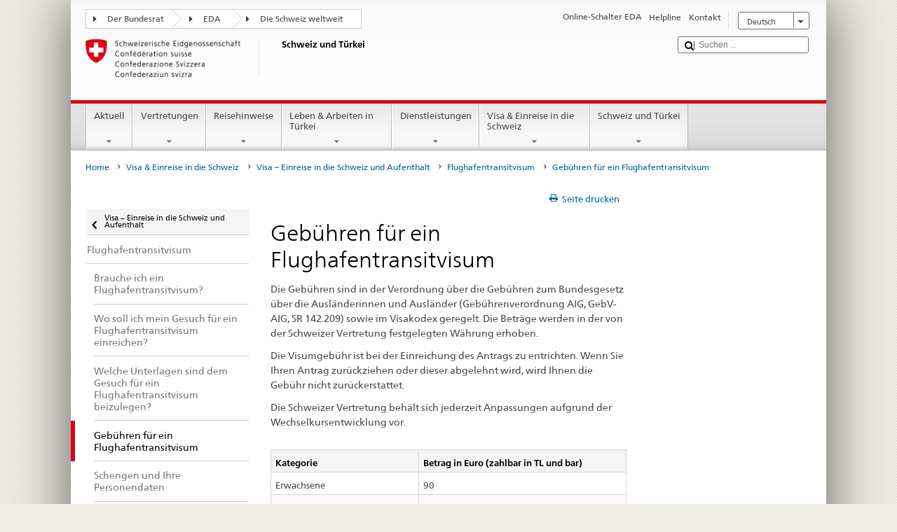

--- FILE ---
content_type: text/html;charset=utf-8
request_url: https://www.eda.admin.ch/countries/turkey/de/home/visa/einreise-ch/transit/gebuehren-transit.html
body_size: 21317
content:


    
    
    <!DOCTYPE html>
    
    
    
    <html lang="de"  >
    
<head>
    


<meta http-equiv="content-type" content="text/html; charset=UTF-8">
<meta http-equiv="X-UA-Compatible" content="IE=edge">
<title>Gebühren für ein Flughafentransitvisum</title>
<meta name="viewport" content="width=device-width, initial-scale=1.0">
<meta http-equiv="cleartype" content="on">
<meta name="description" content="">
<meta name="keywords" content="">
<meta name="format-detection" content="telephone=no"/>


<meta property="og:title" content="Gebühren für ein Flughafentransitvisum">
<meta property="og:description" content="">

    <meta property="og:image" content="https://www.eda.admin.ch/content/dam/countries/eda-all/images/Sharingbild-Aussenstellen2.jpg">

<meta name="twitter:card" content="summary_large_image"/>
<script type="application/ld+json">
    {
        "@context": "https://schema.org",
        "@type": "WebPage",
        "dateModified": "2025-06-25T10:21:21.947+02:00"
    }
</script>

    


    
    <link rel="stylesheet" href="/etc.clientlibs/eda/base/clientlibs/publish/top.min.ACSHASH9d9e82985c1aba90802e9ecefed2751b.css" type="text/css">
<script src="/etc.clientlibs/eda/base/clientlibs/publish/top.min.ACSHASH659fbe003e1fd027236701d764852866.js"></script>

    
    
    
<link rel="stylesheet" href="/etc.clientlibs/eda/base/clientlibs/publish/newdesign.min.ACSHASH96a8e3f02083f5c9562f1de2e6cf5d4e.css" type="text/css">




                              <script>!function(a){var e="https://s.go-mpulse.net/boomerang/",t="addEventListener";if("False"=="True")a.BOOMR_config=a.BOOMR_config||{},a.BOOMR_config.PageParams=a.BOOMR_config.PageParams||{},a.BOOMR_config.PageParams.pci=!0,e="https://s2.go-mpulse.net/boomerang/";if(window.BOOMR_API_key="T8WB3-VWRBH-QC4WC-APK42-C76EL",function(){function n(e){a.BOOMR_onload=e&&e.timeStamp||(new Date).getTime()}if(!a.BOOMR||!a.BOOMR.version&&!a.BOOMR.snippetExecuted){a.BOOMR=a.BOOMR||{},a.BOOMR.snippetExecuted=!0;var i,_,o,r=document.createElement("iframe");if(a[t])a[t]("load",n,!1);else if(a.attachEvent)a.attachEvent("onload",n);r.src="javascript:void(0)",r.title="",r.role="presentation",(r.frameElement||r).style.cssText="width:0;height:0;border:0;display:none;",o=document.getElementsByTagName("script")[0],o.parentNode.insertBefore(r,o);try{_=r.contentWindow.document}catch(O){i=document.domain,r.src="javascript:var d=document.open();d.domain='"+i+"';void(0);",_=r.contentWindow.document}_.open()._l=function(){var a=this.createElement("script");if(i)this.domain=i;a.id="boomr-if-as",a.src=e+"T8WB3-VWRBH-QC4WC-APK42-C76EL",BOOMR_lstart=(new Date).getTime(),this.body.appendChild(a)},_.write("<bo"+'dy onload="document._l();">'),_.close()}}(),"".length>0)if(a&&"performance"in a&&a.performance&&"function"==typeof a.performance.setResourceTimingBufferSize)a.performance.setResourceTimingBufferSize();!function(){if(BOOMR=a.BOOMR||{},BOOMR.plugins=BOOMR.plugins||{},!BOOMR.plugins.AK){var e=""=="true"?1:0,t="",n="aoilhdyxykudo2lltooa-f-8809d97db-clientnsv4-s.akamaihd.net",i="false"=="true"?2:1,_={"ak.v":"39","ak.cp":"1219221","ak.ai":parseInt("395545",10),"ak.ol":"0","ak.cr":8,"ak.ipv":4,"ak.proto":"h2","ak.rid":"53cde35","ak.r":51208,"ak.a2":e,"ak.m":"dscb","ak.n":"essl","ak.bpcip":"3.144.179.0","ak.cport":39876,"ak.gh":"23.209.83.20","ak.quicv":"","ak.tlsv":"tls1.3","ak.0rtt":"","ak.0rtt.ed":"","ak.csrc":"-","ak.acc":"","ak.t":"1768659868","ak.ak":"hOBiQwZUYzCg5VSAfCLimQ==rY1+5s8Tws/URIxs4IN5rIl46x4RFLqdu7SsNZ8GgmWASayLy1xLNAXAhAWGUJsWWK1H3tJHtRg6qS9nkF0lCTx1c6yoaUo09kwcs4AYuBVDk1v9VtZerIYLiBFy5XPR1BdI8f60bXi8MlBTabDI7Fxs77ISshsi7nDrZ/[base64]/3Lw=","ak.pv":"110","ak.dpoabenc":"","ak.tf":i};if(""!==t)_["ak.ruds"]=t;var o={i:!1,av:function(e){var t="http.initiator";if(e&&(!e[t]||"spa_hard"===e[t]))_["ak.feo"]=void 0!==a.aFeoApplied?1:0,BOOMR.addVar(_)},rv:function(){var a=["ak.bpcip","ak.cport","ak.cr","ak.csrc","ak.gh","ak.ipv","ak.m","ak.n","ak.ol","ak.proto","ak.quicv","ak.tlsv","ak.0rtt","ak.0rtt.ed","ak.r","ak.acc","ak.t","ak.tf"];BOOMR.removeVar(a)}};BOOMR.plugins.AK={akVars:_,akDNSPreFetchDomain:n,init:function(){if(!o.i){var a=BOOMR.subscribe;a("before_beacon",o.av,null,null),a("onbeacon",o.rv,null,null),o.i=!0}return this},is_complete:function(){return!0}}}}()}(window);</script></head>
    



<body class="white" lang="de">
<link rel="stylesheet" href="/etc.clientlibs/eda/base/clientlibs/publish/countryentrypageprint.min.ACSHASHa0126a52bbae12e4ecd20a195735ce79.css" type="text/css">

<link rel="stylesheet" href="/etc.clientlibs/eda/base/clientlibs/publish/notyf.min.ACSHASH2d6fa6537d8d89d9d61ec57883b2b6a3.css" type="text/css">
<script src="/etc.clientlibs/eda/base/clientlibs/publish/clientstorage.min.ACSHASH44bc68fa2d879b153dbf6129806c22d9.js"></script>
<script src="/etc.clientlibs/eda/base/clientlibs/publish/notyf.min.ACSHASH0dcc3830313bb72923d27ed6ac6362a5.js"></script>
<script src="/etc.clientlibs/eda/base/clientlibs/publish/shoppingcart.min.ACSHASH7cc0b7eaf7b658003c720914688048b0.js"></script>

<div id="wrapper">
    <div id="container">
        










    
    
        


<header id="pageheader" role="banner" dir="ltr">
    <h1 class="visuallyhidden">Gebühren für ein Flughafentransitvisum</h1>

    










    
    



<link rel="stylesheet" href="/etc.clientlibs/eda/base/clientlibs/publish/identityprint.min.ACSHASHea00e448b3c4b114b962c672ca2d6584.css" type="text/css">

<div class="hidden-phone">
    
        
        
            <a href="/countries/turkey/de/home.html" id="logo">
                <img src="/etc.clientlibs/eda/base/clientlibs/publish/resources/topimages/logo_ch_print.png"
                     alt="Logo EDA">

                <h1 class="print-fixed-width">
                        Schweiz und Türkei
                </h1>
            </a>
        
    
</div>

        

        


    <nav id="treecrumb" role="navigation" class="hidden-phone">
        <ul class="hnav">
            
            
                
            <li class="first tcicn tc_arrow_default">
                <a href="#"><span data-icon=":"></span>Der Bundesrat</a>
                <ul class="hnav-sub">
                    <li class="hnav-sub__item">
                        <a class="hnav-sub__heading" href="https://www.admin.ch/gov/de/start.html" target="_blank">Der Bundesrat (admin.ch)</a>
                        <ul class="hnav-sub__list">
                            
                                <li class="hnav-sub__list-item">
                                    <a href="http://www.bk.admin.ch/index.html?lang=de" target="_blank"><p>Schweizerische Bundeskanzlei BK</p>
</a>
                                </li>
                            
                                <li class="hnav-sub__list-item">
                                    <a href="http://www.eda.admin.ch/eda/de/home.html" target="_blank"><p>Eidgenössisches Departement für auswärtige Angelegenheiten EDA</p>
</a>
                                </li>
                            
                                <li class="hnav-sub__list-item">
                                    <a href="https://www.edi.admin.ch/edi/de/home.html" target="_blank"><p>Eidgenössisches Departement des Innern EDI</p>
</a>
                                </li>
                            
                                <li class="hnav-sub__list-item">
                                    <a href="http://www.ejpd.admin.ch/ejpd/de/home.html" target="_blank"><p>Eidgenössisches Justiz- und Polizeidepartement EJPD</p>
</a>
                                </li>
                            
                                <li class="hnav-sub__list-item">
                                    <a href="http://www.vbs.admin.ch/internet/vbs/de/home.html" target="_blank"><p>Eidgenössisches Departement für Verteidigung, Bevölkerungsschutz und Sport VBS</p>
</a>
                                </li>
                            
                                <li class="hnav-sub__list-item">
                                    <a href="https://www.efd.admin.ch/efd/de/home.html" target="_blank"><p>Eidgenössisches Finanzdepartement EFD</p>
</a>
                                </li>
                            
                                <li class="hnav-sub__list-item">
                                    <a href="http://www.wbf.admin.ch/" target="_blank"><p>Eidgenössisches Departement für Wirtschaft, Bildung und Forschung WBF</p>
</a>
                                </li>
                            
                                <li class="hnav-sub__list-item">
                                    <a href="https://www.uvek.admin.ch/uvek/de/home.html" target="_blank"><p>Eidgenössisches Departement für Umwelt, Verkehr, Energie und Kommunikation UVEK</p>
</a>
                                </li>
                            
                        </ul>
                    </li>
                </ul>
            </li>

                
            
                
                
                

                <li class="tcicn tc_arrow_default">
                    <a href="#"><span data-icon=":"></span>EDA</a>
                    <ul class="hnav-sub">
                        <li class="hnav-sub__item">
                            <a class="hnav-sub__heading" href="" target="_blank"><strong></strong></a>
                            <ul class="hnav-sub__list">
                                
                                    <li class="hnav-sub__list-item">
                                        <a href="/eda/de/home.html" target="_blank"><p>Aussenpolitik der Schweiz</p>
</a>
                                    </li>
                                
                                    <li class="hnav-sub__list-item">
                                        <a href="/content/europa/de/home" target="_blank"><p>Europapolitik der Schweiz</p>
</a>
                                    </li>
                                
                                    <li class="hnav-sub__list-item">
                                        <a href="/deza/de/home.html" target="_blank"><p>Entwicklung und Zusammenarbeit</p>
</a>
                                    </li>
                                
                                    <li class="hnav-sub__list-item">
                                        <a href="/schweizerbeitrag/de/home.html" target="_blank"><p>Schweizer Beitrag an die erweiterte EU</p>
</a>
                                    </li>
                                
                                    <li class="hnav-sub__list-item">
                                        <a href="/content/aboutswitzerland/de/home" target="_blank">About Switzerland</a>
                                    </li>
                                
                                    <li class="hnav-sub__list-item">
                                        <a href="/content/agenda2030/de/home" target="_blank"><p>Agenda 2030</p>
</a>
                                    </li>
                                
                            </ul>
                        </li>
                    </ul>
                </li>

                
                
                    <li class="tcicn tc_arrow_last">
                        <a href="#" class="treecrumb_level3_link"><span
                                data-icon=":"></span>Die Schweiz weltweit</a>
                        <ul class="hnav-sub nanoscroller treecrumb_level3_list">
                            <li class="hnav-sub__item">
                                <a class="hnav-sub__heading" href="/countries.html" target="_blank"></a>
                                <ul class="hnav-sub__list">
                                    
                                        <li class="hnav-sub__list-item">
                                            <a class="treecrumb_level3_item" href="/countries/afghanistan/de/home.html" target="_blank"><p>Afghanistan</p>
</a>
                                        </li>
                                    
                                        <li class="hnav-sub__list-item">
                                            <a class="treecrumb_level3_item" href="/countries/egypt/de/home.html" target="_blank"><p>Ägypten</p>
</a>
                                        </li>
                                    
                                        <li class="hnav-sub__list-item">
                                            <a class="treecrumb_level3_item" href="/countries/albania/de/home.html" target="_blank"><p>Albanien</p>
</a>
                                        </li>
                                    
                                        <li class="hnav-sub__list-item">
                                            <a class="treecrumb_level3_item" href="/countries/algeria/de/home.html" target="_blank"><p>Algerien</p>
</a>
                                        </li>
                                    
                                        <li class="hnav-sub__list-item">
                                            <a class="treecrumb_level3_item" href="/eda/de/home/vertretungen-und-reisehinweise/andorra.html" target="_blank"><p>Andorra</p>
</a>
                                        </li>
                                    
                                        <li class="hnav-sub__list-item">
                                            <a class="treecrumb_level3_item" href="/countries/angola/de/home.html" target="_blank"><p>Angola</p>
</a>
                                        </li>
                                    
                                        <li class="hnav-sub__list-item">
                                            <a class="treecrumb_level3_item" href="/eda/de/home/vertretungen-und-reisehinweise/antigua-und-barbuda.html" target="_blank"><p>Antigua und Barbuda</p>
</a>
                                        </li>
                                    
                                        <li class="hnav-sub__list-item">
                                            <a class="treecrumb_level3_item" href="/eda/de/home/vertretungen-und-reisehinweise/aequatorialguinea.html" target="_blank"><p>Äquatorialguinea</p>
</a>
                                        </li>
                                    
                                        <li class="hnav-sub__list-item">
                                            <a class="treecrumb_level3_item" href="/countries/argentina/de/home.html" target="_blank"><p>Argentinien</p>
</a>
                                        </li>
                                    
                                        <li class="hnav-sub__list-item">
                                            <a class="treecrumb_level3_item" href="/countries/armenia/de/home.html" target="_blank"><p>Armenien</p>
</a>
                                        </li>
                                    
                                        <li class="hnav-sub__list-item">
                                            <a class="treecrumb_level3_item" href="/countries/azerbaijan/de/home.html" target="_blank"><p>Aserbaidschan</p>
</a>
                                        </li>
                                    
                                        <li class="hnav-sub__list-item">
                                            <a class="treecrumb_level3_item" href="/countries/ethiopia/de/home.html" target="_blank"><p>Äthiopien</p>
</a>
                                        </li>
                                    
                                        <li class="hnav-sub__list-item">
                                            <a class="treecrumb_level3_item" href="/countries/australia/de/home.html" target="_blank"><p>Australien</p>
</a>
                                        </li>
                                    
                                        <li class="hnav-sub__list-item">
                                            <a class="treecrumb_level3_item" href="/eda/de/home/vertretungen-und-reisehinweise/bahamas.html" target="_blank"><p>Bahamas</p>
</a>
                                        </li>
                                    
                                        <li class="hnav-sub__list-item">
                                            <a class="treecrumb_level3_item" href="/eda/de/home/vertretungen-und-reisehinweise/bahrain.html" target="_blank"><p>Bahrain</p>
</a>
                                        </li>
                                    
                                        <li class="hnav-sub__list-item">
                                            <a class="treecrumb_level3_item" href="/countries/bangladesh/de/home.html" target="_blank"><p>Bangladesch</p>
</a>
                                        </li>
                                    
                                        <li class="hnav-sub__list-item">
                                            <a class="treecrumb_level3_item" href="/eda/de/home/vertretungen-und-reisehinweise/barbados.html" target="_blank"><p>Barbados</p>
</a>
                                        </li>
                                    
                                        <li class="hnav-sub__list-item">
                                            <a class="treecrumb_level3_item" href="/countries/belarus/de/home.html" target="_blank"><p>Belarus</p>
</a>
                                        </li>
                                    
                                        <li class="hnav-sub__list-item">
                                            <a class="treecrumb_level3_item" href="/countries/belgium/de/home.html" target="_blank"><p>Belgien</p>
</a>
                                        </li>
                                    
                                        <li class="hnav-sub__list-item">
                                            <a class="treecrumb_level3_item" href="/eda/de/home/vertretungen-und-reisehinweise/belize.html" target="_blank"><p>Belize</p>
</a>
                                        </li>
                                    
                                        <li class="hnav-sub__list-item">
                                            <a class="treecrumb_level3_item" href="/countries/benin/de/home.html" target="_blank"><p>Benin</p>
</a>
                                        </li>
                                    
                                        <li class="hnav-sub__list-item">
                                            <a class="treecrumb_level3_item" href="/countries/occupied-palestinian-territory/de/home.html" target="_blank"><p>Besetztes Palästinensisches Gebiet</p>
</a>
                                        </li>
                                    
                                        <li class="hnav-sub__list-item">
                                            <a class="treecrumb_level3_item" href="/eda/de/home/vertretungen-und-reisehinweise/bhutan.html" target="_blank"><p>Bhutan</p>
</a>
                                        </li>
                                    
                                        <li class="hnav-sub__list-item">
                                            <a class="treecrumb_level3_item" href="/countries/bolivia/de/home.html" target="_blank"><p>Bolivien</p>
</a>
                                        </li>
                                    
                                        <li class="hnav-sub__list-item">
                                            <a class="treecrumb_level3_item" href="/countries/bosnia-and-herzegovina/de/home.html" target="_blank"><p>Bosnien und Herzegowina</p>
</a>
                                        </li>
                                    
                                        <li class="hnav-sub__list-item">
                                            <a class="treecrumb_level3_item" href="/eda/de/home/vertretungen-und-reisehinweise/botsuana.html" target="_blank"><p>Botsuana</p>
</a>
                                        </li>
                                    
                                        <li class="hnav-sub__list-item">
                                            <a class="treecrumb_level3_item" href="/countries/brazil/de/home.html" target="_blank"><p>Brasilien</p>
</a>
                                        </li>
                                    
                                        <li class="hnav-sub__list-item">
                                            <a class="treecrumb_level3_item" href="/eda/de/home/vertretungen-und-reisehinweise/brunei-darussalam.html" target="_blank"><p>Brunei Darussalam</p>
</a>
                                        </li>
                                    
                                        <li class="hnav-sub__list-item">
                                            <a class="treecrumb_level3_item" href="/countries/bulgaria/de/home.html" target="_blank"><p>Bulgarien</p>
</a>
                                        </li>
                                    
                                        <li class="hnav-sub__list-item">
                                            <a class="treecrumb_level3_item" href="/countries/burkina-faso/de/home.html" target="_blank"><p>Burkina Faso</p>
</a>
                                        </li>
                                    
                                        <li class="hnav-sub__list-item">
                                            <a class="treecrumb_level3_item" href="/countries/burundi/de/home.html" target="_blank"><p>Burundi</p>
</a>
                                        </li>
                                    
                                        <li class="hnav-sub__list-item">
                                            <a class="treecrumb_level3_item" href="/eda/de/home/vertretungen-und-reisehinweise/kap-verde.html" target="_blank"><p>Cabo Verde</p>
</a>
                                        </li>
                                    
                                        <li class="hnav-sub__list-item">
                                            <a class="treecrumb_level3_item" href="/countries/chile/de/home.html" target="_blank"><p>Chile</p>
</a>
                                        </li>
                                    
                                        <li class="hnav-sub__list-item">
                                            <a class="treecrumb_level3_item" href="/countries/china/de/home.html" target="_blank"><p>China</p>
</a>
                                        </li>
                                    
                                        <li class="hnav-sub__list-item">
                                            <a class="treecrumb_level3_item" href="/eda/de/home/vertretungen-und-reisehinweise/cookinseln.html" target="_blank"><p>Cookinseln</p>
</a>
                                        </li>
                                    
                                        <li class="hnav-sub__list-item">
                                            <a class="treecrumb_level3_item" href="/countries/costa-rica/de/home.html" target="_blank"><p>Costa Rica</p>
</a>
                                        </li>
                                    
                                        <li class="hnav-sub__list-item">
                                            <a class="treecrumb_level3_item" href="/countries/denmark/de/home.html" target="_blank"><p>Dänemark</p>
</a>
                                        </li>
                                    
                                        <li class="hnav-sub__list-item">
                                            <a class="treecrumb_level3_item" href="/countries/germany/de/home.html" target="_blank"><p>Deutschland</p>
</a>
                                        </li>
                                    
                                        <li class="hnav-sub__list-item">
                                            <a class="treecrumb_level3_item" href="/eda/de/home/vertretungen-und-reisehinweise/dominica.html" target="_blank"><p>Dominica</p>
</a>
                                        </li>
                                    
                                        <li class="hnav-sub__list-item">
                                            <a class="treecrumb_level3_item" href="/countries/dominican-republic/de/home.html" target="_blank"><p>Dominikanische Republik</p>
</a>
                                        </li>
                                    
                                        <li class="hnav-sub__list-item">
                                            <a class="treecrumb_level3_item" href="/eda/de/home/vertretungen-und-reisehinweise/dschibuti.html" target="_blank"><p>Dschibuti</p>
</a>
                                        </li>
                                    
                                        <li class="hnav-sub__list-item">
                                            <a class="treecrumb_level3_item" href="/countries/ecuador/de/home.html" target="_blank"><p>Ecuador</p>
</a>
                                        </li>
                                    
                                        <li class="hnav-sub__list-item">
                                            <a class="treecrumb_level3_item" href="/countries/ivory-coast/de/home.html" target="_blank"><p>Elfenbeinküste</p>
</a>
                                        </li>
                                    
                                        <li class="hnav-sub__list-item">
                                            <a class="treecrumb_level3_item" href="/eda/de/home/vertretungen-und-reisehinweise/el-salvador.html" target="_blank"><p>El Salvador</p>
</a>
                                        </li>
                                    
                                        <li class="hnav-sub__list-item">
                                            <a class="treecrumb_level3_item" href="/eda/de/home/vertretungen-und-reisehinweise/eritrea.html" target="_blank"><p>Eritrea</p>
</a>
                                        </li>
                                    
                                        <li class="hnav-sub__list-item">
                                            <a class="treecrumb_level3_item" href="/countries/estonia/de/home.html" target="_blank"><p>Estland</p>
</a>
                                        </li>
                                    
                                        <li class="hnav-sub__list-item">
                                            <a class="treecrumb_level3_item" href="/eda/de/home/vertretungen-und-reisehinweise/eswatini.html" target="_blank">Eswatini</a>
                                        </li>
                                    
                                        <li class="hnav-sub__list-item">
                                            <a class="treecrumb_level3_item" href="/eda/de/home/vertretungen-und-reisehinweise/republik-fidschi.html" target="_blank"><p>Fidschi</p>
</a>
                                        </li>
                                    
                                        <li class="hnav-sub__list-item">
                                            <a class="treecrumb_level3_item" href="/countries/finland/de/home.html" target="_blank"><p>Finnland</p>
</a>
                                        </li>
                                    
                                        <li class="hnav-sub__list-item">
                                            <a class="treecrumb_level3_item" href="/countries/france/de/home.html" target="_blank"><p>Frankreich</p>
</a>
                                        </li>
                                    
                                        <li class="hnav-sub__list-item">
                                            <a class="treecrumb_level3_item" href="/eda/de/home/vertretungen-und-reisehinweise/gabun.html" target="_blank"><p>Gabun</p>
</a>
                                        </li>
                                    
                                        <li class="hnav-sub__list-item">
                                            <a class="treecrumb_level3_item" href="/eda/de/home/vertretungen-und-reisehinweise/gambia.html" target="_blank"><p>Gambia</p>
</a>
                                        </li>
                                    
                                        <li class="hnav-sub__list-item">
                                            <a class="treecrumb_level3_item" href="/countries/georgia/de/home.html" target="_blank"><p>Georgien</p>
</a>
                                        </li>
                                    
                                        <li class="hnav-sub__list-item">
                                            <a class="treecrumb_level3_item" href="/countries/ghana/de/home.html" target="_blank"><p>Ghana</p>
</a>
                                        </li>
                                    
                                        <li class="hnav-sub__list-item">
                                            <a class="treecrumb_level3_item" href="/eda/de/home/vertretungen-und-reisehinweise/grenada.html" target="_blank"><p>Grenada</p>
</a>
                                        </li>
                                    
                                        <li class="hnav-sub__list-item">
                                            <a class="treecrumb_level3_item" href="/countries/greece/de/home.html" target="_blank"><p>Griechenland</p>
</a>
                                        </li>
                                    
                                        <li class="hnav-sub__list-item">
                                            <a class="treecrumb_level3_item" href="/countries/guatemala/de/home.html" target="_blank"><p>Guatemala</p>
</a>
                                        </li>
                                    
                                        <li class="hnav-sub__list-item">
                                            <a class="treecrumb_level3_item" href="/eda/de/home/vertretungen-und-reisehinweise/guinea.html" target="_blank"><p>Guinea</p>
</a>
                                        </li>
                                    
                                        <li class="hnav-sub__list-item">
                                            <a class="treecrumb_level3_item" href="/eda/de/home/vertretungen-und-reisehinweise/guinea-bissau.html" target="_blank"><p>Guinea-Bissau</p>
</a>
                                        </li>
                                    
                                        <li class="hnav-sub__list-item">
                                            <a class="treecrumb_level3_item" href="/eda/de/home/vertretungen-und-reisehinweise/guyana.html" target="_blank"><p>Guyana</p>
</a>
                                        </li>
                                    
                                        <li class="hnav-sub__list-item">
                                            <a class="treecrumb_level3_item" href="/countries/haiti/de/home.html" target="_blank"><p>Haiti</p>
</a>
                                        </li>
                                    
                                        <li class="hnav-sub__list-item">
                                            <a class="treecrumb_level3_item" href="/eda/de/home/vertretungen-und-reisehinweise/heiliger-stuhl-vatikanstadt.html" target="_blank">Heiliger Stuhl (Vatikanstadt)</a>
                                        </li>
                                    
                                        <li class="hnav-sub__list-item">
                                            <a class="treecrumb_level3_item" href="/eda/de/home/vertretungen-und-reisehinweise/honduras.html" target="_blank"><p>Honduras</p>
</a>
                                        </li>
                                    
                                        <li class="hnav-sub__list-item">
                                            <a class="treecrumb_level3_item" href="/countries/india/de/home.html" target="_blank"><p>Indien</p>
</a>
                                        </li>
                                    
                                        <li class="hnav-sub__list-item">
                                            <a class="treecrumb_level3_item" href="/countries/indonesia/de/home.html" target="_blank"><p>Indonesien</p>
</a>
                                        </li>
                                    
                                        <li class="hnav-sub__list-item">
                                            <a class="treecrumb_level3_item" href="/countries/iraq/de/home.html" target="_blank"><p>Irak</p>
</a>
                                        </li>
                                    
                                        <li class="hnav-sub__list-item">
                                            <a class="treecrumb_level3_item" href="/countries/iran/de/home.html" target="_blank"><p>Iran</p>
</a>
                                        </li>
                                    
                                        <li class="hnav-sub__list-item">
                                            <a class="treecrumb_level3_item" href="/countries/ireland/de/home.html" target="_blank"><p>Irland</p>
</a>
                                        </li>
                                    
                                        <li class="hnav-sub__list-item">
                                            <a class="treecrumb_level3_item" href="/eda/de/home/vertretungen-und-reisehinweise/island.html" target="_blank"><p>Island</p>
</a>
                                        </li>
                                    
                                        <li class="hnav-sub__list-item">
                                            <a class="treecrumb_level3_item" href="/countries/israel/de/home.html" target="_blank"><p>Israel</p>
</a>
                                        </li>
                                    
                                        <li class="hnav-sub__list-item">
                                            <a class="treecrumb_level3_item" href="/countries/italy/de/home.html" target="_blank"><p>Italien</p>
</a>
                                        </li>
                                    
                                        <li class="hnav-sub__list-item">
                                            <a class="treecrumb_level3_item" href="/eda/de/home/vertretungen-und-reisehinweise/jamaika.html" target="_blank"><p>Jamaika</p>
</a>
                                        </li>
                                    
                                        <li class="hnav-sub__list-item">
                                            <a class="treecrumb_level3_item" href="/countries/japan/de/home.html" target="_blank"><p>Japan</p>
</a>
                                        </li>
                                    
                                        <li class="hnav-sub__list-item">
                                            <a class="treecrumb_level3_item" href="/countries/yemen/de/home.html" target="_blank"><p>Jemen</p>
</a>
                                        </li>
                                    
                                        <li class="hnav-sub__list-item">
                                            <a class="treecrumb_level3_item" href="/countries/jordan/de/home.html" target="_blank"><p>Jordanien</p>
</a>
                                        </li>
                                    
                                        <li class="hnav-sub__list-item">
                                            <a class="treecrumb_level3_item" href="/countries/cambodia/de/home.html" target="_blank"><p>Kambodscha</p>
</a>
                                        </li>
                                    
                                        <li class="hnav-sub__list-item">
                                            <a class="treecrumb_level3_item" href="/countries/cameroon/de/home.html" target="_blank"><p>Kamerun</p>
</a>
                                        </li>
                                    
                                        <li class="hnav-sub__list-item">
                                            <a class="treecrumb_level3_item" href="/countries/canada/de/home.html" target="_blank"><p>Kanada</p>
</a>
                                        </li>
                                    
                                        <li class="hnav-sub__list-item">
                                            <a class="treecrumb_level3_item" href="/countries/kazakhstan/de/home.html" target="_blank"><p>Kasachstan</p>
</a>
                                        </li>
                                    
                                        <li class="hnav-sub__list-item">
                                            <a class="treecrumb_level3_item" href="/countries/qatar/de/home.html" target="_blank"><p>Katar</p>
</a>
                                        </li>
                                    
                                        <li class="hnav-sub__list-item">
                                            <a class="treecrumb_level3_item" href="/countries/kenia/de/home.html" target="_blank"><p>Kenia</p>
</a>
                                        </li>
                                    
                                        <li class="hnav-sub__list-item">
                                            <a class="treecrumb_level3_item" href="/countries/kyrgyzstan/de/home.html" target="_blank"><p>Kirgisistan</p>
</a>
                                        </li>
                                    
                                        <li class="hnav-sub__list-item">
                                            <a class="treecrumb_level3_item" href="/eda/de/home/vertretungen-und-reisehinweise/kiribati.html" target="_blank"><p>Kiribati</p>
</a>
                                        </li>
                                    
                                        <li class="hnav-sub__list-item">
                                            <a class="treecrumb_level3_item" href="/countries/colombia/de/home.html" target="_blank"><p>Kolumbien</p>
</a>
                                        </li>
                                    
                                        <li class="hnav-sub__list-item">
                                            <a class="treecrumb_level3_item" href="/eda/de/home/vertretungen-und-reisehinweise/komoren.html" target="_blank"><p>Komoren</p>
</a>
                                        </li>
                                    
                                        <li class="hnav-sub__list-item">
                                            <a class="treecrumb_level3_item" href="/countries/democratic-republic-congo/de/home.html" target="_blank"><p>Kongo (Kinshasa)</p>
</a>
                                        </li>
                                    
                                        <li class="hnav-sub__list-item">
                                            <a class="treecrumb_level3_item" href="/eda/de/home/vertretungen-und-reisehinweise/republik-kongo.html" target="_blank"><p>Kongo (Brazzaville)</p>
</a>
                                        </li>
                                    
                                        <li class="hnav-sub__list-item">
                                            <a class="treecrumb_level3_item" href="/countries/korea-democratic-people-s-republic/de/home.html" target="_blank"><p>Korea (Nord-)</p>
</a>
                                        </li>
                                    
                                        <li class="hnav-sub__list-item">
                                            <a class="treecrumb_level3_item" href="/countries/korea-republic/de/home.html" target="_blank"><p>Korea (Süd-)</p>
</a>
                                        </li>
                                    
                                        <li class="hnav-sub__list-item">
                                            <a class="treecrumb_level3_item" href="/countries/kosovo/de/home.html" target="_blank"><p>Kosovo</p>
</a>
                                        </li>
                                    
                                        <li class="hnav-sub__list-item">
                                            <a class="treecrumb_level3_item" href="/countries/croatia/de/home.html" target="_blank"><p>Kroatien</p>
</a>
                                        </li>
                                    
                                        <li class="hnav-sub__list-item">
                                            <a class="treecrumb_level3_item" href="/countries/cuba/de/home.html" target="_blank"><p>Kuba</p>
</a>
                                        </li>
                                    
                                        <li class="hnav-sub__list-item">
                                            <a class="treecrumb_level3_item" href="/countries/kuwait/de/home.html" target="_blank"><p>Kuwait</p>
</a>
                                        </li>
                                    
                                        <li class="hnav-sub__list-item">
                                            <a class="treecrumb_level3_item" href="/countries/laos/de/home.html" target="_blank"><p>Laos</p>
</a>
                                        </li>
                                    
                                        <li class="hnav-sub__list-item">
                                            <a class="treecrumb_level3_item" href="/eda/de/home/vertretungen-und-reisehinweise/lesotho.html" target="_blank"><p>Lesotho</p>
</a>
                                        </li>
                                    
                                        <li class="hnav-sub__list-item">
                                            <a class="treecrumb_level3_item" href="/countries/latvia/de/home.html" target="_blank"><p>Lettland</p>
</a>
                                        </li>
                                    
                                        <li class="hnav-sub__list-item">
                                            <a class="treecrumb_level3_item" href="/countries/lebanon/de/home.html" target="_blank"><p>Libanon</p>
</a>
                                        </li>
                                    
                                        <li class="hnav-sub__list-item">
                                            <a class="treecrumb_level3_item" href="/eda/de/home/vertretungen-und-reisehinweise/liberia.html" target="_blank"><p>Liberia</p>
</a>
                                        </li>
                                    
                                        <li class="hnav-sub__list-item">
                                            <a class="treecrumb_level3_item" href="/countries/libya/de/home.html" target="_blank"><p>Libyen</p>
</a>
                                        </li>
                                    
                                        <li class="hnav-sub__list-item">
                                            <a class="treecrumb_level3_item" href="/countries/liechtenstein/de/home.html" target="_blank"><p>Liechtenstein</p>
</a>
                                        </li>
                                    
                                        <li class="hnav-sub__list-item">
                                            <a class="treecrumb_level3_item" href="/countries/lithuania/de/home.html" target="_blank"><p>Litauen</p>
</a>
                                        </li>
                                    
                                        <li class="hnav-sub__list-item">
                                            <a class="treecrumb_level3_item" href="/countries/luxembourg/de/home.html" target="_blank"><p>Luxemburg</p>
</a>
                                        </li>
                                    
                                        <li class="hnav-sub__list-item">
                                            <a class="treecrumb_level3_item" href="/countries/madagascar/de/home.html" target="_blank"><p>Madagaskar</p>
</a>
                                        </li>
                                    
                                        <li class="hnav-sub__list-item">
                                            <a class="treecrumb_level3_item" href="/countries/malawi/de/home.html" target="_blank"><p>Malawi</p>
</a>
                                        </li>
                                    
                                        <li class="hnav-sub__list-item">
                                            <a class="treecrumb_level3_item" href="/countries/malaysia/de/home.html" target="_blank"><p>Malaysia</p>
</a>
                                        </li>
                                    
                                        <li class="hnav-sub__list-item">
                                            <a class="treecrumb_level3_item" href="/eda/de/home/vertretungen-und-reisehinweise/malediven.html" target="_blank"><p>Malediven</p>
</a>
                                        </li>
                                    
                                        <li class="hnav-sub__list-item">
                                            <a class="treecrumb_level3_item" href="/countries/mali/de/home.html" target="_blank"><p>Mali</p>
</a>
                                        </li>
                                    
                                        <li class="hnav-sub__list-item">
                                            <a class="treecrumb_level3_item" href="/countries/malta/de/home.html" target="_blank"><p>Malta</p>
</a>
                                        </li>
                                    
                                        <li class="hnav-sub__list-item">
                                            <a class="treecrumb_level3_item" href="/countries/morocco/de/home.html" target="_blank"><p>Marokko</p>
</a>
                                        </li>
                                    
                                        <li class="hnav-sub__list-item">
                                            <a class="treecrumb_level3_item" href="/eda/de/home/vertretungen-und-reisehinweise/marschallinseln.html" target="_blank"><p>Marschallinseln</p>
</a>
                                        </li>
                                    
                                        <li class="hnav-sub__list-item">
                                            <a class="treecrumb_level3_item" href="/eda/de/home/vertretungen-und-reisehinweise/mauretanien.html" target="_blank"><p>Mauretanien</p>
</a>
                                        </li>
                                    
                                        <li class="hnav-sub__list-item">
                                            <a class="treecrumb_level3_item" href="/eda/de/home/vertretungen-und-reisehinweise/mauritius.html" target="_blank"><p>Mauritius</p>
</a>
                                        </li>
                                    
                                        <li class="hnav-sub__list-item">
                                            <a class="treecrumb_level3_item" href="/countries/mexico/de/home.html" target="_blank"><p>Mexiko</p>
</a>
                                        </li>
                                    
                                        <li class="hnav-sub__list-item">
                                            <a class="treecrumb_level3_item" href="/eda/de/home/vertretungen-und-reisehinweise/mikronesien.html" target="_blank"><p>Mikronesien</p>
</a>
                                        </li>
                                    
                                        <li class="hnav-sub__list-item">
                                            <a class="treecrumb_level3_item" href="/countries/moldova/de/home.html" target="_blank">Moldau</a>
                                        </li>
                                    
                                        <li class="hnav-sub__list-item">
                                            <a class="treecrumb_level3_item" href="/eda/de/home/vertretungen-und-reisehinweise/monaco.html" target="_blank"><p>Monaco</p>
</a>
                                        </li>
                                    
                                        <li class="hnav-sub__list-item">
                                            <a class="treecrumb_level3_item" href="/countries/mongolia/de/home.html" target="_blank"><p>Mongolei</p>
</a>
                                        </li>
                                    
                                        <li class="hnav-sub__list-item">
                                            <a class="treecrumb_level3_item" href="/eda/de/home/vertretungen-und-reisehinweise/montenegro.html" target="_blank"><p>Montenegro</p>
</a>
                                        </li>
                                    
                                        <li class="hnav-sub__list-item">
                                            <a class="treecrumb_level3_item" href="/countries/mozambique/de/home.html" target="_blank"><p>Mosambik</p>
</a>
                                        </li>
                                    
                                        <li class="hnav-sub__list-item">
                                            <a class="treecrumb_level3_item" href="/countries/myanmar/de/home.html" target="_blank"><p>Myanmar</p>
</a>
                                        </li>
                                    
                                        <li class="hnav-sub__list-item">
                                            <a class="treecrumb_level3_item" href="/eda/de/home/vertretungen-und-reisehinweise/namibia.html" target="_blank"><p>Namibia</p>
</a>
                                        </li>
                                    
                                        <li class="hnav-sub__list-item">
                                            <a class="treecrumb_level3_item" href="/eda/de/home/vertretungen-und-reisehinweise/nauru.html" target="_blank"><p>Nauru</p>
</a>
                                        </li>
                                    
                                        <li class="hnav-sub__list-item">
                                            <a class="treecrumb_level3_item" href="/countries/nepal/de/home.html" target="_blank"><p>Nepal</p>
</a>
                                        </li>
                                    
                                        <li class="hnav-sub__list-item">
                                            <a class="treecrumb_level3_item" href="/countries/new-zealand/de/home.html" target="_blank"><p>Neuseeland</p>
</a>
                                        </li>
                                    
                                        <li class="hnav-sub__list-item">
                                            <a class="treecrumb_level3_item" href="/eda/de/home/vertretungen-und-reisehinweise/nicaragua.html" target="_blank"><p>Nicaragua</p>
</a>
                                        </li>
                                    
                                        <li class="hnav-sub__list-item">
                                            <a class="treecrumb_level3_item" href="/countries/netherlands/de/home.html" target="_blank"><p>Niederlande</p>
</a>
                                        </li>
                                    
                                        <li class="hnav-sub__list-item">
                                            <a class="treecrumb_level3_item" href="/countries/niger/de/home.html" target="_blank"><p>Niger</p>
</a>
                                        </li>
                                    
                                        <li class="hnav-sub__list-item">
                                            <a class="treecrumb_level3_item" href="/countries/nigeria/de/home.html" target="_blank"><p>Nigeria</p>
</a>
                                        </li>
                                    
                                        <li class="hnav-sub__list-item">
                                            <a class="treecrumb_level3_item" href="/countries/north-macedonia/de/home.html" target="_blank"><p>Nordmazedonien</p>
</a>
                                        </li>
                                    
                                        <li class="hnav-sub__list-item">
                                            <a class="treecrumb_level3_item" href="/countries/norway/de/home.html" target="_blank"><p>Norwegen</p>
</a>
                                        </li>
                                    
                                        <li class="hnav-sub__list-item">
                                            <a class="treecrumb_level3_item" href="/countries/oman/de/home.html" target="_blank"><p>Oman</p>
</a>
                                        </li>
                                    
                                        <li class="hnav-sub__list-item">
                                            <a class="treecrumb_level3_item" href="/countries/austria/de/home.html" target="_blank"><p>Österreich</p>
</a>
                                        </li>
                                    
                                        <li class="hnav-sub__list-item">
                                            <a class="treecrumb_level3_item" href="/countries/pakistan/de/home.html" target="_blank"><p>Pakistan</p>
</a>
                                        </li>
                                    
                                        <li class="hnav-sub__list-item">
                                            <a class="treecrumb_level3_item" href="/eda/de/home/vertretungen-und-reisehinweise/palau.html" target="_blank"><p>Palau</p>
</a>
                                        </li>
                                    
                                        <li class="hnav-sub__list-item">
                                            <a class="treecrumb_level3_item" href="/eda/de/home/vertretungen-und-reisehinweise/panama.html" target="_blank"><p>Panama</p>
</a>
                                        </li>
                                    
                                        <li class="hnav-sub__list-item">
                                            <a class="treecrumb_level3_item" href="/eda/de/home/vertretungen-und-reisehinweise/papua-neuguinea.html" target="_blank"><p>Papua-Neuguinea</p>
</a>
                                        </li>
                                    
                                        <li class="hnav-sub__list-item">
                                            <a class="treecrumb_level3_item" href="/countries/paraguay/de/home.html" target="_blank"><p>Paraguay</p>
</a>
                                        </li>
                                    
                                        <li class="hnav-sub__list-item">
                                            <a class="treecrumb_level3_item" href="/countries/peru/de/home.html" target="_blank"><p>Peru</p>
</a>
                                        </li>
                                    
                                        <li class="hnav-sub__list-item">
                                            <a class="treecrumb_level3_item" href="/countries/philippines/de/home.html" target="_blank"><p>Philippinen</p>
</a>
                                        </li>
                                    
                                        <li class="hnav-sub__list-item">
                                            <a class="treecrumb_level3_item" href="/countries/poland/de/home.html" target="_blank"><p>Polen</p>
</a>
                                        </li>
                                    
                                        <li class="hnav-sub__list-item">
                                            <a class="treecrumb_level3_item" href="/countries/portugal/de/home.html" target="_blank"><p>Portugal</p>
</a>
                                        </li>
                                    
                                        <li class="hnav-sub__list-item">
                                            <a class="treecrumb_level3_item" href="/countries/rwanda/de/home.html" target="_blank"><p>Ruanda</p>
</a>
                                        </li>
                                    
                                        <li class="hnav-sub__list-item">
                                            <a class="treecrumb_level3_item" href="/countries/romania/de/home.html" target="_blank"><p>Rumänien</p>
</a>
                                        </li>
                                    
                                        <li class="hnav-sub__list-item">
                                            <a class="treecrumb_level3_item" href="/countries/russia/de/home.html" target="_blank"><p>Russland</p>
</a>
                                        </li>
                                    
                                        <li class="hnav-sub__list-item">
                                            <a class="treecrumb_level3_item" href="/eda/de/home/vertretungen-und-reisehinweise/salomoninseln.html" target="_blank"><p>Salomoninseln</p>
</a>
                                        </li>
                                    
                                        <li class="hnav-sub__list-item">
                                            <a class="treecrumb_level3_item" href="/countries/zambia/de/home.html" target="_blank"><p>Sambia</p>
</a>
                                        </li>
                                    
                                        <li class="hnav-sub__list-item">
                                            <a class="treecrumb_level3_item" href="/eda/de/home/vertretungen-und-reisehinweise/samoa.html" target="_blank"><p>Samoa</p>
</a>
                                        </li>
                                    
                                        <li class="hnav-sub__list-item">
                                            <a class="treecrumb_level3_item" href="/eda/de/home/vertretungen-und-reisehinweise/san-marino.html" target="_blank"><p>San Marino</p>
</a>
                                        </li>
                                    
                                        <li class="hnav-sub__list-item">
                                            <a class="treecrumb_level3_item" href="/eda/de/home/vertretungen-und-reisehinweise/sao-tome-und-principe.html" target="_blank"><p>São Tomé und Príncipe</p>
</a>
                                        </li>
                                    
                                        <li class="hnav-sub__list-item">
                                            <a class="treecrumb_level3_item" href="/countries/saudi-arabia/de/home.html" target="_blank">Saudi-Arabien</a>
                                        </li>
                                    
                                        <li class="hnav-sub__list-item">
                                            <a class="treecrumb_level3_item" href="/countries/sweden/de/home.html" target="_blank"><p>Schweden</p>
</a>
                                        </li>
                                    
                                        <li class="hnav-sub__list-item">
                                            <a class="treecrumb_level3_item" href="/countries/senegal/de/home.html" target="_blank"><p>Senegal</p>
</a>
                                        </li>
                                    
                                        <li class="hnav-sub__list-item">
                                            <a class="treecrumb_level3_item" href="/countries/serbia/de/home.html" target="_blank"><p>Serbien</p>
</a>
                                        </li>
                                    
                                        <li class="hnav-sub__list-item">
                                            <a class="treecrumb_level3_item" href="/eda/de/home/vertretungen-und-reisehinweise/seychellen.html" target="_blank"><p>Seychellen</p>
</a>
                                        </li>
                                    
                                        <li class="hnav-sub__list-item">
                                            <a class="treecrumb_level3_item" href="/eda/de/home/vertretungen-und-reisehinweise/sierra-leone.html" target="_blank"><p>Sierra Leone</p>
</a>
                                        </li>
                                    
                                        <li class="hnav-sub__list-item">
                                            <a class="treecrumb_level3_item" href="/countries/zimbabwe/de/home.html" target="_blank"><p>Simbabwe</p>
</a>
                                        </li>
                                    
                                        <li class="hnav-sub__list-item">
                                            <a class="treecrumb_level3_item" href="/countries/singapore/de/home.html" target="_blank"><p>Singapur</p>
</a>
                                        </li>
                                    
                                        <li class="hnav-sub__list-item">
                                            <a class="treecrumb_level3_item" href="/countries/slovakia/de/home.html" target="_blank"><p>Slowakei</p>
</a>
                                        </li>
                                    
                                        <li class="hnav-sub__list-item">
                                            <a class="treecrumb_level3_item" href="/countries/slovenia/de/home.html" target="_blank"><p>Slowenien</p>
</a>
                                        </li>
                                    
                                        <li class="hnav-sub__list-item">
                                            <a class="treecrumb_level3_item" href="/countries/somalia/de/home.html" target="_blank"><p>Somalia</p>
</a>
                                        </li>
                                    
                                        <li class="hnav-sub__list-item">
                                            <a class="treecrumb_level3_item" href="/countries/spain/de/home.html" target="_blank"><p>Spanien</p>
</a>
                                        </li>
                                    
                                        <li class="hnav-sub__list-item">
                                            <a class="treecrumb_level3_item" href="/countries/sri-lanka/de/home.html" target="_blank"><p>Sri Lanka</p>
</a>
                                        </li>
                                    
                                        <li class="hnav-sub__list-item">
                                            <a class="treecrumb_level3_item" href="/eda/de/home/vertretungen-und-reisehinweise/st-kitts-und-nevis.html" target="_blank"><p>St. Kitts und Nevis</p>
</a>
                                        </li>
                                    
                                        <li class="hnav-sub__list-item">
                                            <a class="treecrumb_level3_item" href="/eda/de/home/vertretungen-und-reisehinweise/st-lucia.html" target="_blank"><p>St. Lucia</p>
</a>
                                        </li>
                                    
                                        <li class="hnav-sub__list-item">
                                            <a class="treecrumb_level3_item" href="/eda/de/home/vertretungen-und-reisehinweise/st-vincent-und-diegrenadinen.html" target="_blank"><p>St. Vincent und die Grenadinen</p>
</a>
                                        </li>
                                    
                                        <li class="hnav-sub__list-item">
                                            <a class="treecrumb_level3_item" href="/countries/south-africa/de/home.html" target="_blank"><p>Südafrika</p>
</a>
                                        </li>
                                    
                                        <li class="hnav-sub__list-item">
                                            <a class="treecrumb_level3_item" href="/countries/sudan/de/home.html" target="_blank"><p>Sudan</p>
</a>
                                        </li>
                                    
                                        <li class="hnav-sub__list-item">
                                            <a class="treecrumb_level3_item" href="/countries/south-sudan/de/home.html" target="_blank"><p>Südsudan</p>
</a>
                                        </li>
                                    
                                        <li class="hnav-sub__list-item">
                                            <a class="treecrumb_level3_item" href="/eda/de/home/vertretungen-und-reisehinweise/suriname.html" target="_blank"><p>Suriname</p>
</a>
                                        </li>
                                    
                                        <li class="hnav-sub__list-item">
                                            <a class="treecrumb_level3_item" href="/countries/syria/de/home.html" target="_blank"><p>Syrien</p>
</a>
                                        </li>
                                    
                                        <li class="hnav-sub__list-item">
                                            <a class="treecrumb_level3_item" href="/countries/tajikistan/de/home.html" target="_blank"><p>Tadschikistan</p>
</a>
                                        </li>
                                    
                                        <li class="hnav-sub__list-item">
                                            <a class="treecrumb_level3_item" href="/countries/taiwan/de/home.html" target="_blank"><p>Taiwan (Chinesisch Taipei)</p>
</a>
                                        </li>
                                    
                                        <li class="hnav-sub__list-item">
                                            <a class="treecrumb_level3_item" href="/countries/tanzania/de/home.html" target="_blank"><p>Tansania</p>
</a>
                                        </li>
                                    
                                        <li class="hnav-sub__list-item">
                                            <a class="treecrumb_level3_item" href="/countries/thailand/de/home.html" target="_blank"><p>Thailand</p>
</a>
                                        </li>
                                    
                                        <li class="hnav-sub__list-item">
                                            <a class="treecrumb_level3_item" href="/eda/de/home/vertretungen-und-reisehinweise/timor-leste.html" target="_blank"><p>Timor-Leste</p>
</a>
                                        </li>
                                    
                                        <li class="hnav-sub__list-item">
                                            <a class="treecrumb_level3_item" href="/eda/de/home/vertretungen-und-reisehinweise/togo.html" target="_blank"><p>Togo</p>
</a>
                                        </li>
                                    
                                        <li class="hnav-sub__list-item">
                                            <a class="treecrumb_level3_item" href="/eda/de/home/vertretungen-und-reisehinweise/tonga.html" target="_blank"><p>Tonga</p>
</a>
                                        </li>
                                    
                                        <li class="hnav-sub__list-item">
                                            <a class="treecrumb_level3_item" href="/eda/de/home/vertretungen-und-reisehinweise/trinidad-und-tobago.html" target="_blank"><p>Trinidad und Tobago</p>
</a>
                                        </li>
                                    
                                        <li class="hnav-sub__list-item">
                                            <a class="treecrumb_level3_item" href="/countries/chad/de/home.html" target="_blank"><p>Tschad</p>
</a>
                                        </li>
                                    
                                        <li class="hnav-sub__list-item">
                                            <a class="treecrumb_level3_item" href="/countries/czech-republic/de/home.html" target="_blank"><p>Tschechische Republik</p>
</a>
                                        </li>
                                    
                                        <li class="hnav-sub__list-item">
                                            <a class="treecrumb_level3_item" href="/countries/tunisia/de/home.html" target="_blank"><p>Tunesien</p>
</a>
                                        </li>
                                    
                                        <li class="hnav-sub__list-item">
                                            <a class="treecrumb_level3_item" href="/countries/turkey/de/home.html" target="_blank">Türkei</a>
                                        </li>
                                    
                                        <li class="hnav-sub__list-item">
                                            <a class="treecrumb_level3_item" href="/eda/de/home/vertretungen-und-reisehinweise/turkmenistan.html" target="_blank"><p>Turkmenistan</p>
</a>
                                        </li>
                                    
                                        <li class="hnav-sub__list-item">
                                            <a class="treecrumb_level3_item" href="/eda/de/home/vertretungen-und-reisehinweise/tuvalu.html" target="_blank"><p>Tuvalu</p>
</a>
                                        </li>
                                    
                                        <li class="hnav-sub__list-item">
                                            <a class="treecrumb_level3_item" href="/eda/de/home/vertretungen-und-reisehinweise/uganda.html" target="_blank"><p>Uganda</p>
</a>
                                        </li>
                                    
                                        <li class="hnav-sub__list-item">
                                            <a class="treecrumb_level3_item" href="/countries/ukraine/de/home.html" target="_blank"><p>Ukraine</p>
</a>
                                        </li>
                                    
                                        <li class="hnav-sub__list-item">
                                            <a class="treecrumb_level3_item" href="/countries/hungary/de/home.html" target="_blank"><p>Ungarn</p>
</a>
                                        </li>
                                    
                                        <li class="hnav-sub__list-item">
                                            <a class="treecrumb_level3_item" href="/countries/uruguay/de/home.html" target="_blank"><p>Uruguay</p>
</a>
                                        </li>
                                    
                                        <li class="hnav-sub__list-item">
                                            <a class="treecrumb_level3_item" href="/countries/uzbekistan/de/home.html" target="_blank"><p>Usbekistan</p>
</a>
                                        </li>
                                    
                                        <li class="hnav-sub__list-item">
                                            <a class="treecrumb_level3_item" href="/eda/de/home/vertretungen-und-reisehinweise/vanuatu.html" target="_blank"><p>Vanuatu</p>
</a>
                                        </li>
                                    
                                        <li class="hnav-sub__list-item">
                                            <a class="treecrumb_level3_item" href="/countries/holy-see/de/home.html" target="_blank"><p>Vatikan (Heiliger Stuhl)</p>
</a>
                                        </li>
                                    
                                        <li class="hnav-sub__list-item">
                                            <a class="treecrumb_level3_item" href="/countries/venezuela/de/home.html" target="_blank"><p>Venezuela</p>
</a>
                                        </li>
                                    
                                        <li class="hnav-sub__list-item">
                                            <a class="treecrumb_level3_item" href="/countries/united-arab-emirates/de/home.html" target="_blank"><p>Vereinigte Arabische Emirate</p>
</a>
                                        </li>
                                    
                                        <li class="hnav-sub__list-item">
                                            <a class="treecrumb_level3_item" href="/countries/united-kingdom/de/home.html" target="_blank"><p>Vereinigtes Königsreich</p>
</a>
                                        </li>
                                    
                                        <li class="hnav-sub__list-item">
                                            <a class="treecrumb_level3_item" href="/countries/usa/de/home.html" target="_blank"><p>Vereinigte Staaten</p>
</a>
                                        </li>
                                    
                                        <li class="hnav-sub__list-item">
                                            <a class="treecrumb_level3_item" href="/countries/vietnam/de/home.html" target="_blank"><p>Vietnam</p>
</a>
                                        </li>
                                    
                                        <li class="hnav-sub__list-item">
                                            <a class="treecrumb_level3_item" href="/eda/de/home/vertretungen-und-reisehinweise/zentralafrikanischerepublik.html" target="_blank"><p>Zentralafrikanische Republik</p>
</a>
                                        </li>
                                    
                                        <li class="hnav-sub__list-item">
                                            <a class="treecrumb_level3_item" href="/countries/cyprus/de/home.html" target="_blank"><p>Zypern</p>
</a>
                                        </li>
                                    
                                </ul>
                            </li>
                        </ul>
                    </li>
                 
             
        </ul>
    </nav>


    <nav id="metanav" role="navigation">
        <h2 class="visuallyhidden">Sprachwahl</h2>
        


<link rel="stylesheet" href="/etc.clientlibs/eda/base/clientlibs/publish/languagenav.min.ACSHASH48d305edc903008833078cf9184be91e.css" type="text/css">


    
    
        <ul id="langnav" class="hnav clearfix selectedLanguage">
            <li class="drop-nav">
                <a href="#" class="outerShadow dropbox"> <span class="shadowMask"> <span
                        class="text">Deutsch</span> <span
                        class="frmicn icn_select_dropdown"></span> </span> </a>
                <ul class="selectOptions">
                    
                        
                    
                        
                            <li><a href="/countries/turkey/it/home/visti-ed-entrata/entrata-ch/transito-aeroportuale/emolumenti-transito.html">Italiano</a>
                            </li>
                        
                    
                        
                            <li><a href="/countries/turkey/fr/home/visa/entree-ch/transit/emoluments-transit.html">Français</a>
                            </li>
                        
                    
                        
                            <li><a href="/countries/turkey/en/home/visa/entry-ch/transit/fees-transit.html">English</a>
                            </li>
                        
                    
                        
                            <li><a href="/countries/turkey/tr/home.html">Türkçe</a>
                            </li>
                        
                    
                </ul>
            </li>
        </ul>
    


    
    <ul id="langnav__mobile" class="hnav clearfix selectedLanguage nav">
        
            
                
                    <li class="langnav__mobile--active"><a href="/countries/turkey/de/home/visa/einreise-ch/transit/gebuehren-transit.html">DE</a></li>
                
                
            
        
            
                
                
                    <li><a href="/countries/turkey/it/home/visti-ed-entrata/entrata-ch/transito-aeroportuale/emolumenti-transito.html">IT</a></li>
                
            
        
            
                
                
                    <li><a href="/countries/turkey/fr/home/visa/entree-ch/transit/emoluments-transit.html">FR</a></li>
                
            
        
            
                
                
                    <li><a href="/countries/turkey/en/home/visa/entry-ch/transit/fees-transit.html">EN</a></li>
                
            
        
            
                
                
                    <li><a href="/countries/turkey/tr/home.html">TR</a></li>
                
            
        
    </ul>


        <h2 class="visuallyhidden">Service-Navigation</h2>
        

<ul id="servicenav" class="hnav">
    
        <li>
            <a href="/countries/turkey/de/home/dienstleistungen/online-schalter.html">
                <div>Online-Schalter EDA</div>
            </a>
        </li>
    
        <li>
            <a href="/countries/turkey/de/home/vertretungen/kontakt.html">
                <div><p>Helpline</p>
</div>
            </a>
        </li>
    
        <li>
            <a href="/countries/turkey/de/home/vertretungen/contacts-overview.html">
                <div><p>Kontakt</p>
</div>
            </a>
        </li>
    
</ul>
    </nav>

    










    
    



<div id="sitesearch" role="search">
            
                
                <div class="search">


<div class="hidden-phone-portrait hidden-phone">
    <form action="/content/countries/turkey/de/home/suche.html" name="search" id="search" method="get" accept-charset="UTF-8"
          enctype="text/plain">
        <input type="hidden" name="_charset_" value="utf-8"/>
        <input type="submit" value="Submit">
        <input type="reset" value="Reset" style="display: none;">
        
        <input id="query" class="outerShadow" type="text" name="searchquery" value="" 
               placeholder="Suchen ...">
    </form>
</div>
</div>

                
            
        </div>
        <div class="themes-flyout themesflyout">



</div>

    

<h2 class="hidden">eda.base.components.templates.base.accessKeys</h2>
<ul class="hidden" id="accessKeys">
    
</ul>

</header>

    







    
    




    <div class="top">

<link rel="stylesheet" href="/etc.clientlibs/eda/base/clientlibs/publish/columncontrol.min.ACSHASH5ac317f09a66a1dc86bc795c15c62965.css" type="text/css">





<nav id="mainnav" class="clearfix headsep" role="navigation">
    <h2 class="visuallyhidden">eda.base.components.navigation.top.navigation</h2>

    <div class="visible-phone">
        <div class="hnav-fixed">
            <div class="tr">
                <div class="td">
                    <a href="/countries/turkey/de/home.html"> <span class="tr"> <span class="td icon_swiss"> <img
                            src="/etc.clientlibs/eda/base/clientlibs/publish/resources/build/assets/swiss.svg"/> </span> <span class="td">
                        <h1 class="small"><strong>Schweiz und Türkei</strong></h1>
                            </span> </span>
                    </a>
                </div>
                <div class="td toggle">
                    <a href="#" id="togglenav"> <span class="front"> <span class="fonticon"
                                                                           data-icon="m"></span> <span
                            class="visuallyhidden">eda.base.components.navigation.top.menu</span> </span>
                        <span class="back"> <span class="icon-x"></span> <span
                                class="visuallyhidden">Schliessen</span> </span>
                    </a>
                </div>
                <div class="td toggle">
                    <a href="#" id="togglesearch"> <span class="front">  <span class="fonticon"
                                                                               data-icon="S"></span>  <span
                            class="visuallyhidden">eda.base.components.navigation.top.search</span> </span> <span
                            class="back"> <span
                            class="icon-x"></span> <span class="visuallyhidden">Schliessen</span> </span> </a>
                </div>
            </div>
        </div>
    </div>

    
    <noscript>
        <ul class="hnav hidden-phone">
            
                

                    
                    

                    
                    
                        <li>
                            <a href="/countries/turkey/de/home/aktuell.html">Aktuell <span data-icon=","></span></a>
                        </li>
                    
                
                <style type="text/css">
                    #JSInjected {
                        display: none;
                    }
                </style>
            
                

                    
                    

                    
                    
                        <li>
                            <a href="/countries/turkey/de/home/vertretungen.html">Vertretungen <span data-icon=","></span></a>
                        </li>
                    
                
                <style type="text/css">
                    #JSInjected {
                        display: none;
                    }
                </style>
            
                

                    
                    

                    
                    
                        <li>
                            <a href="/countries/turkey/de/home/reisehinweise.html">Reisehinweise <span data-icon=","></span></a>
                        </li>
                    
                
                <style type="text/css">
                    #JSInjected {
                        display: none;
                    }
                </style>
            
                

                    
                    

                    
                    
                        <li>
                            <a href="/countries/turkey/de/home/leben-im-ausland.html">Leben &amp; Arbeiten in Türkei <span data-icon=","></span></a>
                        </li>
                    
                
                <style type="text/css">
                    #JSInjected {
                        display: none;
                    }
                </style>
            
                

                    
                    

                    
                    
                        <li>
                            <a href="/countries/turkey/de/home/dienstleistungen.html">Dienstleistungen <span data-icon=","></span></a>
                        </li>
                    
                
                <style type="text/css">
                    #JSInjected {
                        display: none;
                    }
                </style>
            
                

                    
                    

                    
                    
                        <li>
                            <a href="/countries/turkey/de/home/visa.html">Visa &amp; Einreise in die Schweiz <span data-icon=","></span></a>
                        </li>
                    
                
                <style type="text/css">
                    #JSInjected {
                        display: none;
                    }
                </style>
            
                

                    
                    

                    
                    
                        <li>
                            <a href="/countries/turkey/de/home/bilaterale-beziehungen.html">Schweiz und Türkei <span data-icon=","></span></a>
                        </li>
                    
                
                <style type="text/css">
                    #JSInjected {
                        display: none;
                    }
                </style>
            

        </ul>
    </noscript>

    
    <ul class="hnav hidden-phone nav" id="JSInjected">

        

            
                
                
                    <li><a href="#"> Aktuell<span data-icon=","></span></a>

                        <div class="flyout" style="display: block;position: absolute;top: auto;">

                            <!-- top -->
                            <div class="flyout_top jsinjected">
                                <a href="#" class="nav_close fonticon">Schliessen<span
                                        data-icon="x"></span></a>
                            </div>

                            
                            <!-- multiple ref components aren't allowed on single page -->
                            <!-- exception (ex. in overview page: column control cmp & flyout) -->
                            
                            <div class="ym-grid column-control-grid includedCC">
                                <div class="ym-gbox flyoutBlock">
                                    <div class="columncontrol">







<div class="row">

    <div class="ym-grid column-control-grid">

        
            
            

            
            

            
            

            
            

            
            

            
            

            
            
                <div class="ym-g33 ym-gl">
                    <div class="ym-gbox columnBlock">
                        <div class="parsys">




    
    
    <div class="teaseroverview">
<link rel="stylesheet" href="/etc.clientlibs/eda/base/clientlibs/publish/teaseroverviewprint.min.ACSHASH0c0008ff2b87ede08f7018aebcd58358.css" type="text/css">





    
        <div class="flyout_item teaseroverview-print">
            <h3><a href="/countries/turkey/de/home/aktuell/news.html">News</a></h3>
            <p>
                    Lokale und internationale Nachrichten
            </p>
        </div>
    
    

</div>


    
    
    <div class="teaseroverview">





    
        <div class="flyout_item teaseroverview-print">
            <h3><a href="/countries/turkey/de/home/aktuell/feiertage.html">Feiertage</a></h3>
            <p>
                    An den aufgeführten Tagen sind die Büros der Schweizerischen Vertretungen geschlossen
            </p>
        </div>
    
    

</div>


</div>

                    </div>
                </div>
                <div class="ym-g33 ym-gl">
                    <div class="ym-gbox columnBlock">
                        <div class="parsys">




    
    
    <div class="teaseroverview">





    
        <div class="flyout_item teaseroverview-print">
            <h3><a href="/countries/turkey/de/home/aktuell/newsletter.html">Newsletter</a></h3>
            <p>
                    Die Schweizerische Botschaft in Ankara und das Generalkonsulat in Istanbul informieren mit Newsletter über Kultur, Wissenschaft und Politik
            </p>
        </div>
    
    

</div>


    
    
    <div class="teaseroverview">





    
        <div class="flyout_item teaseroverview-print">
            <h3><a href="/countries/turkey/de/home/aktuell/stellen.html">Offene Stellen</a></h3>
            <p>
                    Lokale Stellenausschreibung und Zulassungsbedingungen für Praktika
            </p>
        </div>
    
    

</div>


</div>

                    </div>
                </div>
                <div class="ym-g33 ym-gl">
                    <div class="ym-gbox columnBlock">
                        <div class="parsys">




    
    
    <div class="teaseroverview">





    
        <div class="flyout_item teaseroverview-print">
            <h3><a href="/countries/turkey/de/home/aktuell/agenda.html">Veranstaltungen</a></h3>
            <p>
                    Veranstaltungen, abrufbar nach Datum, Suchbegriff oder Thema
            </p>
        </div>
    
    

</div>


</div>

                    </div>
                </div>
            

            
            

            
        
    </div>
</div>
<div class="parsys">




</div>


</div>

                                </div>
                            </div>
                            

                            <!-- bottom -->
                            <div class="flyout_bottom jsinjected"><a href="#" class="nav_close">Schliessen<span
                                    class="arwicn icn_arrow_nav_up"></span></a></div>

                        </div>
                    </li>
                
            

        

            
                
                
                    <li><a href="#"> Vertretungen<span data-icon=","></span></a>

                        <div class="flyout" style="display: block;position: absolute;top: auto;">

                            <!-- top -->
                            <div class="flyout_top jsinjected">
                                <a href="#" class="nav_close fonticon">Schliessen<span
                                        data-icon="x"></span></a>
                            </div>

                            
                            <!-- multiple ref components aren't allowed on single page -->
                            <!-- exception (ex. in overview page: column control cmp & flyout) -->
                            
                            <div class="ym-grid column-control-grid includedCC">
                                <div class="ym-gbox flyoutBlock">
                                    <div class="columncontrol">







<div class="row">

    <div class="ym-grid column-control-grid">

        
            
            

            
            

            
            

            
            

            
            

            
            

            
            
                <div class="ym-g33 ym-gl">
                    <div class="ym-gbox columnBlock">
                        <div class="parsys">




    
    
    <div class="teaseroverview">





    
        <div class="flyout_item teaseroverview-print">
            <h3><a href="/countries/turkey/de/home/vertretungen/botschaft.html">Schweizerische Botschaft in der Türkei</a></h3>
            <p>
                    Die Schweizer Botschaft vertritt die Interessen der Schweiz im Land
            </p>
        </div>
    
    

</div>


</div>

                    </div>
                </div>
                <div class="ym-g33 ym-gl">
                    <div class="ym-gbox columnBlock">
                        <div class="parsys">




    
    
    <div class="teaseroverview">





    
        <div class="flyout_item teaseroverview-print">
            <h3><a href="/countries/turkey/de/home/vertretungen/botschaft/generalkonsulat.html">Schweizerisches Generalkonsulat in Istanbul</a></h3>
            <p>
                    Zuständig für konsularische Dienstleistungen und Visaanliegen von Personen mit Wohnsitz in: Türkiye
            </p>
        </div>
    
    

</div>


    
    
    <div class="teaseroverview">





    
        <div class="flyout_item teaseroverview-print">
            <h3><a href="/countries/turkey/de/home/vertretungen/botschaft/generalkonsulat/swiss-business-hub.html">Swiss Business Hub Türkei</a></h3>
            <p>
                    
            </p>
        </div>
    
    

</div>


    
    
    <div class="teaseroverview">





    
        <div class="flyout_item teaseroverview-print">
            <h3><a href="/countries/turkey/de/home/vertretungen/botschaft/honorarkonsulate.html">Honorarvertretungen</a></h3>
            <p>
                    Unterstützt die Schweizerischen Vertretungen im Bereich der Interessenwahrung und bei Notfällen von Schweizer Bürgerinnen und Bürgern. In einem Notfall ist immer die konsularisch zuständige Vertretung (Botschaft oder Generalkonsulat) zu kontaktieren.
            </p>
        </div>
    
    

</div>


</div>

                    </div>
                </div>
                <div class="ym-g33 ym-gl">
                    <div class="ym-gbox columnBlock">
                        <div class="parsys">




    
    
    <div class="textimage">

<link rel="stylesheet" href="/etc.clientlibs/eda/base/clientlibs/publish/textimage.min.ACSHASH319c642244d7dfbd34985b022979d675.css" type="text/css">





    
        
        
            
                <article id="eda7e76fc" class="clearfix infobox article-print">
            
            
        

        
        
            <figure class="margin-right-25 float-left span2
            
            ">
                
                    
                    <a href="/countries/turkey/de/home/dienstleistungen.html">
                        
                    
                        
                        
                            <img src="/content/dam/deza/Images/Karten/weltkarten/Weltkarte_DEZA_EDA_web.jpg/jcr:content/renditions/cq5dam.thumbnail.180.113.png"
                                 alt=""
                                    
                                    />
                        
                    

                            
                        
                    </a>
                
                    
            </figure>
        
        
            <p><h3>Dienstleistungen und Visa</h3>
<p>Für konsularische Dienstleistungen und Visa ist das&nbsp;Schweizerische Generalkonsulat&nbsp;in Istanbul zuständig:</p>
<p><a href="/countries/turkey/de/home/dienstleistungen.html">Konsularische Dienstleistungen</a><br>
<a href="/countries/turkey/de/home/visa/einreise-ch.html">Visa und Einreise in die Schweiz</a></p>
</p>
        
        </article>
        
    
    

</div>


</div>

                    </div>
                </div>
            

            
            

            
        
    </div>
</div>
<div class="parsys">




</div>


</div>

                                </div>
                            </div>
                            

                            <!-- bottom -->
                            <div class="flyout_bottom jsinjected"><a href="#" class="nav_close">Schliessen<span
                                    class="arwicn icn_arrow_nav_up"></span></a></div>

                        </div>
                    </li>
                
            

        

            
                
                
                    <li><a href="#"> Reisehinweise<span data-icon=","></span></a>

                        <div class="flyout" style="display: block;position: absolute;top: auto;">

                            <!-- top -->
                            <div class="flyout_top jsinjected">
                                <a href="#" class="nav_close fonticon">Schliessen<span
                                        data-icon="x"></span></a>
                            </div>

                            
                            <!-- multiple ref components aren't allowed on single page -->
                            <!-- exception (ex. in overview page: column control cmp & flyout) -->
                            
                            <div class="ym-grid column-control-grid includedCC">
                                <div class="ym-gbox flyoutBlock">
                                    <div class="columncontrol">







<div class="row">

    <div class="ym-grid column-control-grid">

        
            
            

            
            

            
            

            
            

            
            

            
            

            
            
                <div class="ym-g33 ym-gl">
                    <div class="ym-gbox columnBlock">
                        <div class="parsys">




    
    
    <div class="teaseroverview">





    
        <div class="flyout_item teaseroverview-print">
            <h3><a href="/countries/turkey/de/home/reisehinweise/vor-ort.html">Reisehinweise für Türkei</a></h3>
            <p>
                    Aktuelle Sicherheitslage im Land
            </p>
        </div>
    
    

</div>


    
    
    <div class="teaseroverview">





    
        <div class="flyout_item teaseroverview-print">
            <h3><a href="/countries/turkey/de/home/reisehinweise/kurz-erklaert.html">Reisehinweise kurz erklärt</a></h3>
            <p>
                    Welchen Inhalt sie haben und wie sie aktualisiert werden
            </p>
        </div>
    
    

</div>


    
    
    <div class="teaseroverview">





    
        <div class="flyout_item teaseroverview-print">
            <h3><a href="/countries/turkey/de/home/reisehinweise/tipps-vor-der-reise.html">Tipps vor der Reise</a></h3>
            <p>
                    Informationen zur Vorbereitung
            </p>
        </div>
    
    

</div>


    
    
    <div class="teaseroverview">





    
        <div class="flyout_item teaseroverview-print">
            <h3><a href="/countries/turkey/de/home/reisehinweise/visum-einreise.html">Reisedokumente, Visum und Einreise</a></h3>
            <p>
                    Vorgehen beim Visa-Antrag und geltende Vorschriften in der Schweiz
            </p>
        </div>
    
    

</div>


    
    
    <div class="teaseroverview">





    
        <div class="flyout_item teaseroverview-print">
            <h3><a href="/countries/turkey/de/home/reisehinweise/tipps-waehrend-der-reise.html">Tipps während der Reise</a></h3>
            <p>
                    Grundregeln für den Aufenthalt im Ausland
            </p>
        </div>
    
    

</div>


</div>

                    </div>
                </div>
                <div class="ym-g33 ym-gl">
                    <div class="ym-gbox columnBlock">
                        <div class="parsys">




    
    
    <div class="teaseroverview">





    
        <div class="flyout_item teaseroverview-print">
            <h3><a href="/countries/turkey/de/home/reisehinweise/faq.html">Häufig gestellte Fragen</a></h3>
            <p>
                    Ratschläge und Auskünfte für Reisende
            </p>
        </div>
    
    

</div>


    
    
    <div class="teaseroverview">





    
        <div class="flyout_item teaseroverview-print">
            <h3><a href="/countries/turkey/de/home/reisehinweise/terrorismus-entfuehrung.html">Terrorismus und Entführungen </a></h3>
            <p>
                    Wie Sie das Risiko minimieren
            </p>
        </div>
    
    

</div>


    
    
    <div class="textimage">






    
    
        
    

</div>


    
    
    <div class="teaseroverview">





    
        <div class="flyout_item teaseroverview-print">
            <h3><a href="/countries/turkey/de/home/reisehinweise/erdbeben.html">Erdbeben</a></h3>
            <p>
                    Was tun bei Erdbeben im Ausland?
            </p>
        </div>
    
    

</div>


    
    
    <div class="teaseroverview">





    
        <div class="flyout_item teaseroverview-print">
            <h3><a href="/countries/turkey/de/home/reisehinweise/radioaktivitaet.html">Radioaktivität</a></h3>
            <p>
                    Schutzmassnahmen bei Ereignissen mit erhöhter Radioaktivität
            </p>
        </div>
    
    

</div>


</div>

                    </div>
                </div>
                <div class="ym-g33 ym-gl">
                    <div class="ym-gbox columnBlock">
                        <div class="parsys">




    
    
    <div class="teaseroverview">





    
        <div class="flyout_item teaseroverview-print">
            <h3><a href="/countries/turkey/de/home/reisehinweise/hilfe-im-ausland.html">Hilfe im Ausland</a></h3>
            <p>
                    Konsularischer Schutz der Schweizer Vertretung vor Ort
            </p>
        </div>
    
    

</div>


    
    
    <div class="teaseroverview">





    
        <div class="flyout_item teaseroverview-print">
            <h3><a href="/countries/turkey/de/home/reisehinweise/links.html">Reiselinks</a></h3>
            <p>
                    Weiterführendes zu Auslandreisen
            </p>
        </div>
    
    

</div>


    
    
    <div class="teaseroverview">





    
        <div class="flyout_item teaseroverview-print">
            <h3><a href="/countries/turkey/de/home/reisehinweise/rhreg.html">E-Mail-Abonnierung Reisehinweise</a></h3>
            <p>
                    Bleiben Sie auf dem Laufenden und lassen Sie sich kostenlos per E-Mail über die Anpassungen der EDA-Reisehinweise informieren
            </p>
        </div>
    
    

</div>


    
    
    <div class="teaseroverview">





    
        <div class="flyout_item teaseroverview-print">
            <h3><a href="/countries/turkey/de/home/reisehinweise/travel-admin-app.html">Travel Admin App</a></h3>
            <p>
                    Information und Unterstützung zu jeder Zeit überall auf der Welt – Sorgenfrei reisen mit der App des EDA im Gepäck. 
            </p>
        </div>
    
    

</div>


    
    
    <div class="textimage">






    
        
        
            
                <article id="eda2e51bf" class="clearfix infobox article-print">
            
            
        

        
            <h2>
                    Fokus
            </h2>
        
        
        
            <p><p><a href="/eda/de/home/vertretungen-und-reisehinweise/fokus/focus1.html" target="_blank">Maritime Piraterie</a><br>
</p>
<p><a href="/eda/de/home/vertretungen-und-reisehinweise/fokus/focus2.html" target="_blank">Entführungsrisiko in der Sahara und Sahelzone</a></p>
</p>
        
        </article>
        
    
    

</div>


</div>

                    </div>
                </div>
            

            
            

            
        
    </div>
</div>
<div class="parsys">




</div>


</div>

                                </div>
                            </div>
                            

                            <!-- bottom -->
                            <div class="flyout_bottom jsinjected"><a href="#" class="nav_close">Schliessen<span
                                    class="arwicn icn_arrow_nav_up"></span></a></div>

                        </div>
                    </li>
                
            

        

            
                
                
                    <li><a href="#"> Leben &amp; Arbeiten in Türkei<span data-icon=","></span></a>

                        <div class="flyout" style="display: block;position: absolute;top: auto;">

                            <!-- top -->
                            <div class="flyout_top jsinjected">
                                <a href="#" class="nav_close fonticon">Schliessen<span
                                        data-icon="x"></span></a>
                            </div>

                            
                            <!-- multiple ref components aren't allowed on single page -->
                            <!-- exception (ex. in overview page: column control cmp & flyout) -->
                            
                            <div class="ym-grid column-control-grid includedCC">
                                <div class="ym-gbox flyoutBlock">
                                    <div class="columncontrol">







<div class="row">

    <div class="ym-grid column-control-grid">

        
            
            

            
            

            
            

            
            

            
            

            
            

            
            
                <div class="ym-g33 ym-gl">
                    <div class="ym-gbox columnBlock">
                        <div class="parsys">




    
    
    <div class="teaseroverview">





    
        <div class="flyout_item teaseroverview-print">
            <h3><a href="/countries/turkey/de/home/leben-im-ausland/auswandern-.html">Auswandern</a></h3>
            <p>
                    Planung und Vorbereitung Ihrer Auswanderung.
            </p>
        </div>
    
    

</div>


    
    
    <div class="teaseroverview">





    
        <div class="flyout_item teaseroverview-print">
            <h3><a href="/countries/turkey/de/home/leben-im-ausland/ruhestand-im-ausland.html">Ruhestand im Ausland</a></h3>
            <p>
                    Rentenauszahlung, ärztliche Versorgung, Versicherungen, Krankenkasse und soziale Integration während Ihres Ruhestands im Ausland.
            </p>
        </div>
    
    

</div>


    
    
    <div class="teaseroverview">





    
        <div class="flyout_item teaseroverview-print">
            <h3><a href="/countries/turkey/de/home/leben-im-ausland/rechte-und-pflichten-der-schweizer-personen-im-ausland.html">Rechte und Pflichten der Schweizer Personen im Ausland</a></h3>
            <p>
                    Welchem Recht und welchen Pflichten untersteht eine Schweizerin oder ein Schweizer, die oder der im Ausland lebt oder reist?
            </p>
        </div>
    
    

</div>


    
    
    <div class="teaseroverview">





    
    
        
    

</div>


    
    
    <div class="teaseroverview">





    
    
        
    

</div>


    
    
    <div class="teaseroverview">





    
    
        
    

</div>


    
    
    <div class="teaseroverview">





    
    
        
    

</div>


</div>

                    </div>
                </div>
                <div class="ym-g33 ym-gl">
                    <div class="ym-gbox columnBlock">
                        <div class="parsys">




    
    
    <div class="teaseroverview">





    
        <div class="flyout_item teaseroverview-print">
            <h3><a href="/countries/turkey/de/home/leben-im-ausland/temporaerer-auslandaufenthalt.html">Temporärer Auslandaufenthalt</a></h3>
            <p>
                    Vorbereitung Ihres temporären Auslandaufenthaltes wie z.B. einer Auslandreise oder einer beruflichen und sprachlichen Weiterbildung im Ausland.
            </p>
        </div>
    
    

</div>


    
    
    <div class="teaseroverview">





    
        <div class="flyout_item teaseroverview-print">
            <h3><a href="/countries/turkey/de/home/leben-im-ausland/rueckwandern.html">Rückwandern</a></h3>
            <p>
                    Abmeldung im Ausland und Meldepflicht in der Schweiz bei Ihrer Rückkehr in die Schweiz.
            </p>
        </div>
    
    

</div>


    
    
    <div class="teaseroverview">





    
        <div class="flyout_item teaseroverview-print">
            <h3><a href="/countries/turkey/de/home/leben-im-ausland/vertretungen-in-ch.html">Vertretungen in der Schweiz</a></h3>
            <p>
                    Konsulate, Botschaften und Kontaktadressen in der Schweiz
            </p>
        </div>
    
    

</div>


</div>

                    </div>
                </div>
                <div class="ym-g33 ym-gl">
                    <div class="ym-gbox columnBlock">
                        <div class="parsys">




    
    
    <div class="teaseroverview">





    
        <div class="flyout_item teaseroverview-print">
            <h3><a href="/countries/turkey/de/home/leben-im-ausland/arbeiten-im-ausland.html">Arbeiten im Ausland</a></h3>
            <p>
                    Möglichkeiten, Stellensuche und Rahmenbedingungen für Ihre Arbeitstätigkeit im Ausland.
            </p>
        </div>
    
    

</div>


    
    
    <div class="teaseroverview">





    
        <div class="flyout_item teaseroverview-print">
            <h3><a href="/countries/turkey/de/home/leben-im-ausland/schweizer-im-ausland.html">Auslandschweizerinnen und Auslandschweizer</a></h3>
            <p>
                    Wieviele Auslandschweizerinnen und Auslandschweizer leben im Land und was machen sie
            </p>
        </div>
    
    

</div>


    
    
    <div class="teaseroverview">





    
    
        
    

</div>


    
    
    <div class="textimage">






    
        
        
            
                <article id="eda3c3438" class="clearfix infobox article-print">
            
            
        

        
        
            <figure class="margin-right-25 float-left span1
            
            ">
                
                    
                        
                        
                            <img src="/content/dam/eda/img/Flaggen/tr-flagge.png/jcr:content/renditions/cq5dam.thumbnail.78.117.png"
                                 alt=" "
                                    
                                    />
                        
                    

                            
                    
            </figure>
        
        
            <p><p><a href="/eda/de/home/leben-im-ausland/auslandaufenthalt/auswandern/laenderinformationen/tuerkei.html">Länderdossie<b>r </b>Türkei</a><b></b></p>
<p>Umfassende Informationen zu Leben und Arbeiten in der Türkei</p>
</p>
        
        </article>
        
    
    

</div>


</div>

                    </div>
                </div>
            

            
            

            
        
    </div>
</div>
<div class="parsys">




</div>


</div>

                                </div>
                            </div>
                            

                            <!-- bottom -->
                            <div class="flyout_bottom jsinjected"><a href="#" class="nav_close">Schliessen<span
                                    class="arwicn icn_arrow_nav_up"></span></a></div>

                        </div>
                    </li>
                
            

        

            
                
                
                    <li><a href="#"> Dienstleistungen<span data-icon=","></span></a>

                        <div class="flyout" style="display: block;position: absolute;top: auto;">

                            <!-- top -->
                            <div class="flyout_top jsinjected">
                                <a href="#" class="nav_close fonticon">Schliessen<span
                                        data-icon="x"></span></a>
                            </div>

                            
                            <!-- multiple ref components aren't allowed on single page -->
                            <!-- exception (ex. in overview page: column control cmp & flyout) -->
                            
                            <div class="ym-grid column-control-grid includedCC">
                                <div class="ym-gbox flyoutBlock">
                                    <div class="columncontrol">







<div class="row">

    <div class="ym-grid column-control-grid">

        
            
            

            
            
                <div class="ym-g50 ym-gl">
                    <div class="ym-gbox columnBlock ">
                        <div class="parsys">




    
    
    <div class="textimage">






    
        
        
            
            
                <article id="eda9c7677" class="clearfix article-print">
            
        

        
        
        
            <p><h3>Dienstleistungen&nbsp;</h3>
<p>Wenden Sie sich an die zuständige Schweizer Vertretung, wenn Sie sich an- oder abmelden möchten, neue Ausweise benötigen, umgezogen sind oder das Bürgerrecht beantragen möchten. Die ganze Vielfalt an angebotenen Dienstleistungen finden Sie im Dropdown rechts. Die Kontaktangaben der zuständigen Schweizer Vertretung werden ebenfalls auf den Seiten angezeigt.</p>
<p>Schweizerinnen und Schweizer, die im Ausland in eine Notlage geraten, können ausserdem bei der Schweizer Vertretung um Rat und Hilfe bitten.</p>
</p>
        
        </article>
        
    
    

</div>


    
    
    <div class="columncontrol">







<div class="row">

    <div class="ym-grid column-control-grid">

        
            
            
                <div class="ym-g100 ym-gl">
                    <div class="ym-gbox columnBlock">
                        <div class="parsys">




    
    
    <div class="textimage">






    
        
        
            
                <article id="edafd7eae" class="clearfix infobox article-print">
            
            
        

        
        
            <figure class="margin-right-25 float-left span2
            
            ">
                
                    
                    <a href="/countries/turkey/de/home/dienstleistungen/swiss-revue.html">
                        
                    
                        
                        
                            <img src="/content/dam/countries/eda-all/images/Swissrevue_white_DE.jpg/jcr:content/renditions/cq5dam.thumbnail.180.113.png"
                                 alt="Schweizer Revue"
                                    
                                    />
                        
                    

                            
                        
                    </a>
                
                    
                        <figcaption class="wrap-text">
                            
                            
                                © ASO
                            
                        </figcaption>
                    
            </figure>
        
        
            <p><p>Die Zeitschrift für Auslandschweizerinnen und Auslandschweizer informiert sechs Mal jährlich über das Geschehen in der Heimat, die Aktivitäten der Schweizer Vereine im Ausland und gibt Antworten auf administrative Fragen.</p>
</p>
        
        </article>
        
    
    

</div>


</div>

                    </div>
                </div>
            

            
            

            
            

            
            

            
            

            
            

            
            

            
            

            
        
    </div>
</div>
<div class="parsys">




</div>


</div>


</div>

                    </div>
                </div>
                <div class="ym-g50 ym-gl">
                    <div class="ym-gbox columnBlock">
                        <div class="parsys">




    
    
    <div class="footerdropdownnavigation">





    
        <div class="clearfix">
            <article class="span6 span9-tablet no-margin">
                <h3>Dienstleistungen des EDA im Ausland</h3>
                <p>
                        Wählen Sie aus:
                </p>
                <form class="form">
                    <fieldset class="fileds">
                        <div class="field clearfix">
                            <select class="select eda_select" name="officeselect"
                                    onchange="window.open(this.value.toString(), '_self')">
                                <option value="default">Auswahl</option>
                                
                                    <option label="An- und Abmeldung, Adressänderung" value="/content/countries/turkey/de/home/dienstleistungen/immatrikulation-adressaenderung.html">
                                            An- und Abmeldung, Adressänderung
                                    </option>
                                
                                    <option label="Beglaubigungen" value="/content/countries/turkey/de/home/dienstleistungen/beglaubigung.html">
                                            Beglaubigungen
                                    </option>
                                
                                    <option label="Bestätigungen und Bescheinigungen" value="/content/countries/turkey/de/home/dienstleistungen/bestaetigung-bescheinigung.html">
                                            Bestätigungen und Bescheinigungen
                                    </option>
                                
                                    <option label="Bürgerrecht" value="/content/countries/turkey/de/home/dienstleistungen/buergerrecht-.html">
                                            Bürgerrecht
                                    </option>
                                
                                    <option label="Familienforschung" value="/content/countries/turkey/de/home/dienstleistungen/ahnenforschung.html">
                                            Familienforschung
                                    </option>
                                
                                    <option label="Fundgegenstände" value="/content/countries/turkey/de/home/dienstleistungen/fundgegenstaende.html">
                                            Fundgegenstände
                                    </option>
                                
                                    <option label="Führerausweis und Fahrzeug" value="/content/countries/turkey/de/home/dienstleistungen/fuehrerausweis-fahrzeug.html">
                                            Führerausweis und Fahrzeug
                                    </option>
                                
                                    <option label="Handelsförderung für Unternehmen" value="/content/countries/turkey/de/home/dienstleistungen/handelsfoerderung-unternehmen.html">
                                            Handelsförderung für Unternehmen
                                    </option>
                                
                                    <option label="Liechtenstein – Konsularische Dienstleistungen" value="/content/countries/turkey/de/home/dienstleistungen/liechtenstein.html">
                                            Liechtenstein – Konsularische Dienstleistungen
                                    </option>
                                
                                    <option label="Militärpflicht" value="/content/countries/turkey/de/home/dienstleistungen/militaerpflicht.html">
                                            Militärpflicht
                                    </option>
                                
                                    <option label="Nothilfe (Schweizer Bürgerinnen und Bürger in Not)" value="/content/countries/turkey/de/home/dienstleistungen/schweizer-in-not.html">
                                            Nothilfe (Schweizer Bürgerinnen und Bürger in Not)
                                    </option>
                                
                                    <option label="Nützliche Links" value="/content/countries/turkey/de/home/dienstleistungen/nuetzliche-links.html">
                                            Nützliche Links
                                    </option>
                                
                                    <option label="Pass und Identitätskarte" value="/content/countries/turkey/de/home/dienstleistungen/pass-id.html">
                                            Pass und Identitätskarte
                                    </option>
                                
                                    <option label="Politische Rechte (Stimmrecht)" value="/content/countries/turkey/de/home/dienstleistungen/politische-rechte.html">
                                            Politische Rechte (Stimmrecht)
                                    </option>
                                
                                    <option label="Schweizer Revue" value="/content/countries/turkey/de/home/dienstleistungen/swiss-revue.html">
                                            Schweizer Revue
                                    </option>
                                
                                    <option label="Sozialhilfe" value="/content/countries/turkey/de/home/dienstleistungen/sozialhilfe-fuer-schweizer-im-ausland.html">
                                            Sozialhilfe
                                    </option>
                                
                                    <option label="Sozialversicherungen" value="/content/countries/turkey/de/home/dienstleistungen/sozialversicherung.html">
                                            Sozialversicherungen
                                    </option>
                                
                                    <option label="Stipendien" value="/content/countries/turkey/de/home/dienstleistungen/stipendien.html">
                                            Stipendien
                                    </option>
                                
                                    <option label="Strafregisterauszug" value="/content/countries/turkey/de/home/dienstleistungen/strafregisterauszug.html">
                                            Strafregisterauszug
                                    </option>
                                
                                    <option label="SwissInTouch – die App für die Auslandschweizergemeinschaft" value="/content/countries/turkey/de/home/dienstleistungen/app-swissintouch.html">
                                            SwissInTouch – die App für die Auslandschweizergemeinschaft
                                    </option>
                                
                                    <option label="Travel Admin – Online-Registrierung für Auslandreisen" value="/content/countries/turkey/de/home/dienstleistungen/itineris.html">
                                            Travel Admin – Online-Registrierung für Auslandreisen
                                    </option>
                                
                                    <option label="Zivilstandswesen (Heirat, Geburt, Todesfall, etc.)" value="/content/countries/turkey/de/home/dienstleistungen/zivstand.html">
                                            Zivilstandswesen (Heirat, Geburt, Todesfall, etc.)
                                    </option>
                                
                            </select>
                        </div>
                    </fieldset>
                </form>
            </article>
        </div>
    
    


</div>


    
    
    <div class="columncontrol">







<div class="row">

    <div class="ym-grid column-control-grid">

        
            
            
                <div class="ym-g100 ym-gl">
                    <div class="ym-gbox columnBlock">
                        <div class="parsys">




    
    
    <div class="textimage">






    
        
        
            
                <article id="eda425b56" class="clearfix infobox article-print">
            
            
        

        
        
            <figure class="margin-right-25 float-left span2
            
            ">
                
                    
                    <a href="/countries/turkey/de/home/dienstleistungen/online-schalter.html">
                        
                    
                        
                        
                            <img src="/content/dam/eda/img/Logos/Online-Schalter-Visual_web.jpg/jcr:content/renditions/cq5dam.thumbnail.180.113.png"
                                 alt="Online-Schalter"
                                    
                                    />
                        
                    

                            
                        
                    </a>
                
                    
                        <figcaption class="wrap-text">
                            
                                 Vom Ausland aus konsularische Dienstleistungen online in Anspruch nehmen.
                                 
                            
                            
                                 © EDA
                            
                        </figcaption>
                    
            </figure>
        
        
            <p><h3><a href="/countries/turkey/de/home/dienstleistungen/online-schalter.html">Online-Schalter EDA</a></h3>
<p>Vom Ausland aus konsularische Dienstleistungen online in Anspruch nehmen.</p>
<p>Fragen zum Online-Schalter EDA beantwortet die zuständige Schweizer Vertretung vor Ort.</p>
</p>
        
        </article>
        
    
    

</div>


</div>

                    </div>
                </div>
            

            
            

            
            

            
            

            
            

            
            

            
            

            
            

            
        
    </div>
</div>
<div class="parsys">




</div>


</div>


</div>

                    </div>
                </div>
            

            
            

            
            

            
            

            
            

            
            

            
            

            
        
    </div>
</div>
<div class="parsys">




</div>


</div>

                                </div>
                            </div>
                            

                            <!-- bottom -->
                            <div class="flyout_bottom jsinjected"><a href="#" class="nav_close">Schliessen<span
                                    class="arwicn icn_arrow_nav_up"></span></a></div>

                        </div>
                    </li>
                
            

        

            
                
                
                    <li><a href="#"> Visa &amp; Einreise in die Schweiz<span data-icon=","></span></a>

                        <div class="flyout" style="display: block;position: absolute;top: auto;">

                            <!-- top -->
                            <div class="flyout_top jsinjected">
                                <a href="#" class="nav_close fonticon">Schliessen<span
                                        data-icon="x"></span></a>
                            </div>

                            
                            <!-- multiple ref components aren't allowed on single page -->
                            <!-- exception (ex. in overview page: column control cmp & flyout) -->
                            
                            <div class="ym-grid column-control-grid includedCC">
                                <div class="ym-gbox flyoutBlock">
                                    <div class="columncontrol">







<div class="row">

    <div class="ym-grid column-control-grid">

        
            
            

            
            

            
            

            
            

            
            

            
            

            
            
                <div class="ym-g33 ym-gl">
                    <div class="ym-gbox columnBlock">
                        <div class="parsys">




    
    
    <div class="teaseroverview">





    
        <div class="flyout_item teaseroverview-print">
            <h3><a href="/countries/turkey/de/home/visa/einreise-ch.html">Visa – Einreise in die Schweiz und Aufenthalt</a></h3>
            <p>
                    Informationen über Einreise- und Aufenthaltsbestimmungen in der Schweiz, Verfahren zur Einreichung eines Einreisevisumantrags, Visumantragsformular und Kosten
            </p>
        </div>
    
    

</div>


    
    
    <div class="teaseroverview">





    
        <div class="flyout_item teaseroverview-print">
            <h3><a href="/countries/turkey/de/home/visa/kontakte.html">Auskünfte und Kontakte</a></h3>
            <p>
                    Liste von Auskunft- und Kontaktstellen zur Einreise und dem Aufenthalt in der Schweiz
            </p>
        </div>
    
    

</div>


</div>

                    </div>
                </div>
                <div class="ym-g33 ym-gl">
                    <div class="ym-gbox columnBlock">
                        <div class="parsys">




    
    
    <div class="teaseroverview">





    
        <div class="flyout_item teaseroverview-print">
            <h3><a href="/countries/turkey/de/home/visa/aufenthalt.html">Leben in der Schweiz</a></h3>
            <p>
                    Was Sie wissen müssen über Arbeiten, Studieren und Wohnen als Ausländerin oder Ausländer in der Schweiz
            </p>
        </div>
    
    

</div>


    
    
    <div class="teaseroverview">





    
        <div class="flyout_item teaseroverview-print">
            <h3><a href="/countries/turkey/de/home/visa/informationen-zur-schweiz.html">Informationen zur Schweiz</a></h3>
            <p>
                    Zusammenfassung allgemeiner Informationen zur Schweiz sowie weiterführende Links
            </p>
        </div>
    
    

</div>


</div>

                    </div>
                </div>
                <div class="ym-g33 ym-gl">
                    <div class="ym-gbox columnBlock">
                        <div class="parsys">




    
    
    <div class="teaseroverview">





    
        <div class="flyout_item teaseroverview-print">
            <h3><a href="/countries/turkey/de/home/visa/geschaeftstaetigkeit-schweiz.html">Geschäftstätigkeit in der Schweiz</a></h3>
            <p>
                    Stärken der Schweiz als einer der erfolgreichsten Wirtschaftsstandorte der Welt
            </p>
        </div>
    
    

</div>


</div>

                    </div>
                </div>
            

            
            

            
        
    </div>
</div>
<div class="parsys">




</div>


</div>

                                </div>
                            </div>
                            

                            <!-- bottom -->
                            <div class="flyout_bottom jsinjected"><a href="#" class="nav_close">Schliessen<span
                                    class="arwicn icn_arrow_nav_up"></span></a></div>

                        </div>
                    </li>
                
            

        

            
                
                
                    <li><a href="#"> Schweiz und Türkei<span data-icon=","></span></a>

                        <div class="flyout" style="display: block;position: absolute;top: auto;">

                            <!-- top -->
                            <div class="flyout_top jsinjected">
                                <a href="#" class="nav_close fonticon">Schliessen<span
                                        data-icon="x"></span></a>
                            </div>

                            
                            <!-- multiple ref components aren't allowed on single page -->
                            <!-- exception (ex. in overview page: column control cmp & flyout) -->
                            
                            <div class="ym-grid column-control-grid includedCC">
                                <div class="ym-gbox flyoutBlock">
                                    <div class="columncontrol">







<div class="row">

    <div class="ym-grid column-control-grid">

        
            
            

            
            
                <div class="ym-g50 ym-gl">
                    <div class="ym-gbox columnBlock ">
                        <div class="parsys">




    
    
    <div class="teaseroverview">





    
        <div class="flyout_item teaseroverview-print">
            <h3><a href="/countries/turkey/de/home/bilaterale-beziehungen/in-kuerze.html">Bilaterale Beziehungen Schweiz–Türkei</a></h3>
            <p>
                    Schweizer Diplomatie und Engagement vor Ort im Überblick
            </p>
        </div>
    
    

</div>


</div>

                    </div>
                </div>
                <div class="ym-g50 ym-gl">
                    <div class="ym-gbox columnBlock">
                        <div class="parsys">




    
    
    <div class="teaseroverview">





    
        <div class="flyout_item teaseroverview-print">
            <h3><a href="/countries/turkey/de/home/bilaterale-beziehungen/wirtschaft-export.html">Wirtschafts- und Exportförderung</a></h3>
            <p>
                    Ein breites Dienstleistungsangebot der Schweiz – zusammengestellt vom EDA, vom SECO und den Schweizer Vertretungen im Ausland
            </p>
        </div>
    
    

</div>


</div>

                    </div>
                </div>
            

            
            

            
            

            
            

            
            

            
            

            
            

            
        
    </div>
</div>
<div class="parsys">




</div>


</div>

                                </div>
                            </div>
                            

                            <!-- bottom -->
                            <div class="flyout_bottom jsinjected"><a href="#" class="nav_close">Schliessen<span
                                    class="arwicn icn_arrow_nav_up"></span></a></div>

                        </div>
                    </li>
                
            

        

    </ul>


    

    <div id="menu" class="visible-phone">
        <div class="pagenav">
            <div class="drilldown">
                <div class="drilldown-container">
                    <ul class="drilldown-root">
                        <!-- here: we may remove the "drilldown-back" class -->
                        <li class="drilldown-back heading">
                            
                                <a href="/countries/turkey/de/home/visa/einreise-ch.html">
                                    <span class="icn-small-before fonticon" data-icon="&lt;">Visa – Einreise in die Schweiz und Aufenthalt</span>
                                </a>
                            
                        </li>
                        
                            
                                
                                
                                    <li>
                                        <a href="/countries/turkey/de/home/visa/einreise-ch/transit.html">
                                    <span
                                            class="parent">Flughafentransitvisum</span>
                                        </a>
                                    </li>
                                
                            
                        
                            
                                
                                
                                    <li>
                                        <a href="/countries/turkey/de/home/visa/einreise-ch/transit/bestimmungen-transit.html">
                                    <span
                                            >Brauche ich ein Flughafentransitvisum?</span>
                                        </a>
                                    </li>
                                
                            
                        
                            
                                
                                
                                    <li>
                                        <a href="/countries/turkey/de/home/visa/einreise-ch/transit/ort-antragstellung-transit.html">
                                    <span
                                            >Wo soll ich mein Gesuch für ein Flughafentransitvisum einreichen?</span>
                                        </a>
                                    </li>
                                
                            
                        
                            
                                
                                
                                    <li>
                                        <a href="/countries/turkey/de/home/visa/einreise-ch/transit/dokumente-transit.html">
                                    <span
                                            >Welche Unterlagen sind dem Gesuch für ein Flughafentransitvisum beizulegen?</span>
                                        </a>
                                    </li>
                                
                            
                        
                            
                                
                                    <li>
                                        <a class="active">
                                <span
                                        >Gebühren für ein Flughafentransitvisum</span>
                                        </a>
                                    </li>
                                
                                
                            
                        
                            
                                
                                
                                    <li>
                                        <a href="/countries/turkey/de/home/visa/einreise-ch/transit/sis.html">
                                    <span
                                            >Schengen und Ihre Personendaten</span>
                                        </a>
                                    </li>
                                
                            
                        
                    </ul>

                </div>
            </div>
            <div class="flyout_bottom">
                <a href="#" class="nav-close fonticon" data-icon=";"><span class="visuallyhidden">Schliessen</span></a>
            </div>
        </div>
    </div>
    


<div id="mobilesearch" class="visible-phone">
    <h2 class="visuallyhidden">Suche &amp; Themen A - Z</h2>
    <section class="sitesearch container">
        <form class="sitesearch-form clearfix" action="/content/countries/turkey/de/home/suche.html" name="search" id="search" method="get"
              accept-charset="UTF-8" enctype="text/plain">
            <label for="mobilesearch_query" class="visuallyhidden">Suchen ...</label>
            <input id="mobilesearch_query" class="outerShadow mobilesearch-field js-mobilesearch-field"
                   name="searchquery" type="text"
                   placeholder="Suchen ..." value="">
            <input type="hidden" name="_charset_" value="utf-8"/>
            <label for="searchreset" class="visuallyhidden">Suchfeld zurÃ¼cksetzen</label>
            <input type="button" value="x" id="searchreset" class="mobilesearch-reset js-mobilesearch-reset">
            <span class="fonticon mobilesearch-deco" data-icon="S"></span>
        </form>
    </section>
</div>

</nav>
</div>



        <div id="main" class="container sub "
             role="main">
            <div class="breadcrumb">


<link rel="stylesheet" href="/etc.clientlibs/eda/base/clientlibs/publish/breadcrumbprint.min.ACSHASH33cefba24d0f6312773ade7c54098c4c.css" type="text/css">


<div id="breadcrumb" class="clearfix">
    
        
            <ul class="hnav breadcrumb-print">
                
                    
                        
                        
                            
                        
                    
                    <li>
                        
                            
                            
                                <a href="/countries/turkey/de/home.html">Home</a>
                                <span data-icon="&gt;"></span>
                            
                        
                    </li>
                
                    
                        
                        
                            
                        
                    
                    <li>
                        
                            
                            
                                <a href="/countries/turkey/de/home/visa.html">Visa &amp; Einreise in die Schweiz</a>
                                <span data-icon="&gt;"></span>
                            
                        
                    </li>
                
                    
                        
                        
                            
                        
                    
                    <li>
                        
                            
                            
                                <a href="/countries/turkey/de/home/visa/einreise-ch.html">Visa – Einreise in die Schweiz und Aufenthalt</a>
                                <span data-icon="&gt;"></span>
                            
                        
                    </li>
                
                    
                        
                        
                            
                        
                    
                    <li>
                        
                            
                            
                                <a href="/countries/turkey/de/home/visa/einreise-ch/transit.html">Flughafentransitvisum</a>
                                <span data-icon="&gt;"></span>
                            
                        
                    </li>
                
                    
                        
                        
                            
                        
                    
                    <li>
                        
                            
                                <a href="/countries/turkey/de/home/visa/einreise-ch/transit/gebuehren-transit.html"><span class="text">
                                        Gebühren für ein Flughafentransitvisum
                                </span></a>
                            
                            
                        
                    </li>
                
            </ul>
        
        
    
</div>

</div>


            <div class="row">
                
                
                    
                    <div class="span3 hidden-phone">
                        <div class="left">


    
    
        <nav class="pagenav left-navigation" role="navigation">
            <ul>
                <li>
                    
                        <a href="/countries/turkey/de/home/visa/einreise-ch.html" class="level-up"><span class="all-before fonticon"
                                                                              data-icon="<">Visa – Einreise in die Schweiz und Aufenthalt</span></a>
                    
                    <ul>
                        

                            <li>

                                
                                    
                                    
                                        <a href="/countries/turkey/de/home/visa/einreise-ch/transit.html">
                                            <span
                                                    >
                                                    Flughafentransitvisum
                                            </span>
                                        </a>
                                    
                                
                            </li>
                        

                            <li>

                                
                                    
                                    
                                        <a href="/countries/turkey/de/home/visa/einreise-ch/transit/bestimmungen-transit.html">
                                            <span
                                                    
                                                        class="left_nav_item"
                                                    >
                                                    Brauche ich ein Flughafentransitvisum?
                                            </span>
                                        </a>
                                    
                                
                            </li>
                        

                            <li>

                                
                                    
                                    
                                        <a href="/countries/turkey/de/home/visa/einreise-ch/transit/ort-antragstellung-transit.html">
                                            <span
                                                    
                                                        class="left_nav_item"
                                                    >
                                                    Wo soll ich mein Gesuch für ein Flughafentransitvisum einreichen?
                                            </span>
                                        </a>
                                    
                                
                            </li>
                        

                            <li>

                                
                                    
                                    
                                        <a href="/countries/turkey/de/home/visa/einreise-ch/transit/dokumente-transit.html">
                                            <span
                                                    
                                                        class="left_nav_item"
                                                    >
                                                    Welche Unterlagen sind dem Gesuch für ein Flughafentransitvisum beizulegen?
                                            </span>
                                        </a>
                                    
                                
                            </li>
                        

                            <li>

                                
                                    
                                        <a class="active" href="/countries/turkey/de/home/visa/einreise-ch/transit/gebuehren-transit.html">
                                        <span class="active">
                                            <span
                                                    
                                                        class="left_nav_item"
                                                    >
                                                    Gebühren für ein Flughafentransitvisum
                                            </span>
                                        </span>
                                        </a>
                                    
                                    
                                
                            </li>
                        

                            <li>

                                
                                    
                                    
                                        <a href="/countries/turkey/de/home/visa/einreise-ch/transit/sis.html">
                                            <span
                                                    
                                                        class="left_nav_item"
                                                    >
                                                    Schengen und Ihre Personendaten
                                            </span>
                                        </a>
                                    
                                
                            </li>
                        
                    </ul>
                </li>
            </ul>
            </br>

            <ul>
                <li>
                    



                </li>
            </ul>

        </nav>
    

</div>

                    </div>
                    <div class="span6 main-column">
                        
                        


                        <br>
                        <br>

                        <div class="printme ">
                            <div class="printicon">



<a href="#" class="icn-before print" data-icon="P">
    <span class="text">Seite drucken</span>
</a>
</div>

                            <div class="rssreference">





</div>

                            <div class="subscriptionference subscriptionreference">




    
    
        
    


</div>

                        </div>

                        
                        


                        


    
    
        <h1 class="pagetitle">Gebühren für ein Flughafentransitvisum</h1>
    


                        


                        

                        

                            

                            

                            

                            

                            

                            
                            
                            
                                <div class="par parsys">




    
    
    <div class="textimage">






    
        
        
            
            
                <article id="eda59f555" class="clearfix article-print">
            
        

        
        
        
            <p><p>Die Gebühren sind in der Verordnung über die Gebühren zum Bundesgesetz über die Ausländerinnen und Ausländer (Gebührenverordnung AIG, GebV-AIG, SR 142.209) sowie im Visakodex geregelt. Die Beträge werden in der von der Schweizer Vertretung festgelegten Währung erhoben.</p>
<p>Die Visumgebühr ist bei der Einreichung des Antrags zu entrichten. Wenn Sie Ihren Antrag zurückziehen oder dieser abgelehnt wird, wird Ihnen die Gebühr nicht zurückerstattet.</p>
<p>Die Schweizer Vertretung behält sich jederzeit Anpassungen aufgrund der Wechselkursentwicklung vor.</p>
</p>
        
        </article>
        
    
    

</div>


    
    
    <div class="table">





    
        
        <html>
 <head>
                              <script>!function(a){var e="https://s.go-mpulse.net/boomerang/",t="addEventListener";if("False"=="True")a.BOOMR_config=a.BOOMR_config||{},a.BOOMR_config.PageParams=a.BOOMR_config.PageParams||{},a.BOOMR_config.PageParams.pci=!0,e="https://s2.go-mpulse.net/boomerang/";if(window.BOOMR_API_key="T8WB3-VWRBH-QC4WC-APK42-C76EL",function(){function n(e){a.BOOMR_onload=e&&e.timeStamp||(new Date).getTime()}if(!a.BOOMR||!a.BOOMR.version&&!a.BOOMR.snippetExecuted){a.BOOMR=a.BOOMR||{},a.BOOMR.snippetExecuted=!0;var i,_,o,r=document.createElement("iframe");if(a[t])a[t]("load",n,!1);else if(a.attachEvent)a.attachEvent("onload",n);r.src="javascript:void(0)",r.title="",r.role="presentation",(r.frameElement||r).style.cssText="width:0;height:0;border:0;display:none;",o=document.getElementsByTagName("script")[0],o.parentNode.insertBefore(r,o);try{_=r.contentWindow.document}catch(O){i=document.domain,r.src="javascript:var d=document.open();d.domain='"+i+"';void(0);",_=r.contentWindow.document}_.open()._l=function(){var a=this.createElement("script");if(i)this.domain=i;a.id="boomr-if-as",a.src=e+"T8WB3-VWRBH-QC4WC-APK42-C76EL",BOOMR_lstart=(new Date).getTime(),this.body.appendChild(a)},_.write("<bo"+'dy onload="document._l();">'),_.close()}}(),"".length>0)if(a&&"performance"in a&&a.performance&&"function"==typeof a.performance.setResourceTimingBufferSize)a.performance.setResourceTimingBufferSize();!function(){if(BOOMR=a.BOOMR||{},BOOMR.plugins=BOOMR.plugins||{},!BOOMR.plugins.AK){var e=""=="true"?1:0,t="",n="aoilhdyxykudo2lltooa-f-8809d97db-clientnsv4-s.akamaihd.net",i="false"=="true"?2:1,_={"ak.v":"39","ak.cp":"1219221","ak.ai":parseInt("395545",10),"ak.ol":"0","ak.cr":8,"ak.ipv":4,"ak.proto":"h2","ak.rid":"53cde35","ak.r":51208,"ak.a2":e,"ak.m":"dscb","ak.n":"essl","ak.bpcip":"3.144.179.0","ak.cport":39876,"ak.gh":"23.209.83.20","ak.quicv":"","ak.tlsv":"tls1.3","ak.0rtt":"","ak.0rtt.ed":"","ak.csrc":"-","ak.acc":"","ak.t":"1768659868","ak.ak":"hOBiQwZUYzCg5VSAfCLimQ==rY1+5s8Tws/URIxs4IN5rIl46x4RFLqdu7SsNZ8GgmWASayLy1xLNAXAhAWGUJsWWK1H3tJHtRg6qS9nkF0lCTx1c6yoaUo09kwcs4AYuBVDk1v9VtZerIYLiBFy5XPR1BdI8f60bXi8MlBTabDI7Fxs77ISshsi7nDrZ/[base64]/3Lw=","ak.pv":"110","ak.dpoabenc":"","ak.tf":i};if(""!==t)_["ak.ruds"]=t;var o={i:!1,av:function(e){var t="http.initiator";if(e&&(!e[t]||"spa_hard"===e[t]))_["ak.feo"]=void 0!==a.aFeoApplied?1:0,BOOMR.addVar(_)},rv:function(){var a=["ak.bpcip","ak.cport","ak.cr","ak.csrc","ak.gh","ak.ipv","ak.m","ak.n","ak.ol","ak.proto","ak.quicv","ak.tlsv","ak.0rtt","ak.0rtt.ed","ak.r","ak.acc","ak.t","ak.tf"];BOOMR.removeVar(a)}};BOOMR.plugins.AK={akVars:_,akDNSPreFetchDomain:n,init:function(){if(!o.i){var a=BOOMR.subscribe;a("before_beacon",o.av,null,null),a("onbeacon",o.rv,null,null),o.i=!0}return this},is_complete:function(){return!0}}}}()}(window);</script></head>
 <body>
  <table width="100%" border="1" cellspacing="0" cellpadding="1" x-ms-format-detection="none" class="table_zebra">
   <thead>
    <tr>
     <th>Kategorie</th>
     <th>Betrag in Euro (zahlbar in TL und bar)</th>
    </tr>
   </thead>
   <tbody>
    <tr class="odd">
     <td>Erwachsene</td>
     <td>90</td>
    </tr>
    <tr class="even">
     <td>Kinder von 6 bis 12 Jahren</td>
     <td>45</td>
    </tr>
    <tr class="odd">
     <td>Kinder unter 6 Jahren</td>
     <td>gratis</td>
    </tr>
   </tbody>
   <tfoot></tfoot>
  </table>
 </body>
</html>
        
    
    

</div>


</div>

                            
                        
                        <div class="page-end pageend">


<link rel="stylesheet" href="/etc.clientlibs/eda/base/clientlibs/publish/pageend.min.ACSHASH6368d5bbcd7e8e16e44a62cff1c4b77b.css" type="text/css">



    
        
            <p class="smallink noprint">
                <a href="#" class="icn-arrow-before" data-icon="^"><span class="text">Zum Anfang</span></a>
                <br>
                <span id="page-end">Letzte Aktualisierung&nbsp;25.06.2025</span>
            </p>
        
        <div class="social-sharing hidden-print">
            <a href="#" aria-label="Facebook" data-analytics="facebook" onclick="window.open('https://www.facebook.com/sharer/sharer.php?u='+encodeURIComponent(location.href),'_blank'); return false;">
                <img src="/content/dam/social-media-icons/ico-fb.png"
                     width="16px"
                     height="16px" alt="Facebook">
            </a>
            <a href="#" aria-label="Twitter" data-analytics="twitter" onclick="window.open('http://x.com/share?text='+encodeURIComponent('Medienmitteilungen')+'&amp;url='+encodeURIComponent(location.href),'_blank'); return false;">
                <img src="/content/dam/social-media-icons/ico-twitter.png" width="16px"
                     height="16px" alt="Twitter">
            </a>
            <a href="#" aria-label="LinkedIn" data-analytics="linkedin" onclick="window.open('https://www.linkedin.com/shareArticle?mini=true&amp;url='+encodeURIComponent(location.href),'_blank'); return false;">
                <img src="/content/dam/social-media-icons/ico-linkedin.png" width="16px"
                     height="16px" alt="LinkedIn">
            </a>
            <a href="#" aria-label="Threema" data-analytics="threema" onclick="window.open('threema://compose?text='+encodeURIComponent(location.href),'_blank'); return false;">
                <img src="/content/dam/social-media-icons/ico-threema.png" width="16px"
                     height="16px" alt="Threema">
            </a>
            <a href="#" aria-label="Whatsapp" data-analytics="whatsapp" onclick="window.open('https://wa.me/?text='+encodeURIComponent(location.href),'_blank'); return false;">
                <img src="/content/dam/social-media-icons/ico-whatsapp.png" width="16px"
                     height="16px" alt="Whatsapp">
            </a>
            <a href="#" aria-label="Email" data-analytics="email" onclick="window.open('mailto:?subject='+encodeURIComponent('')+'&amp;body='+encodeURIComponent(location.href),'_blank'); return false;">
                <img src="/content/dam/social-media-icons/ico-email.png" width="16px"
                     height="16px" alt="Email">
            </a>
        </div>
    
    

</div>

                    </div>
                    
                    <div class="span3 offset3-tablet offset0-phone span6-tablet span6-phone"  >
                        
                        
                            
                                

                                


                            
                            
                        
                        



                        <div class="sidebar iparsys parsys">




    
        
        
        <div class="newpar new section">

</div>

    
        
        
        <div class="par iparys_inherited">

    
    
    
    

</div>

    

</div>

                        <div class="contextcol parsys">




</div>

                        
                        
                        
                        
                        
                        
                        
                    </div>
                </div>
            </div>

            
            
                
                    


<div class="footer">


<footer class="clearfix" dir="ltr">
    <a id="sitemap-link" class="visible-tablet arwicn icn_arrow_rights">Sitemap</a>

    <section class="socialLinks legacy-container">
        <article class="visible-phone">
            <h3>
                
            </h3>
            <ul>
                
                    <li>
                        <a href="/countries/turkey/de/home/dienstleistungen/online-schalter.html">
                            Online-Schalter EDA
                        </a>
                    </li>
                
                    <li>
                        <a href="/countries/turkey/de/home/vertretungen/kontakt.html">
                            <p>Helpline</p>

                        </a>
                    </li>
                
                    <li>
                        <a href="/countries/turkey/de/home/vertretungen/contacts-overview.html">
                            <p>Kontakt</p>

                        </a>
                    </li>
                
            </ul>
        </article>

        <div class="row">
            <div class="clearfix">
                <div class="parsys">




    
    
    <div class="columncontrol">







<div class="row">

    <div class="ym-grid column-control-grid">

        
            
            

            
            
                <div class="ym-g50 ym-gl">
                    <div class="ym-gbox columnBlock ">
                        <div class="parsys">




    
    
    <div class="textimage">






    
        
        
            
            
                <article id="eda8d6249" class="clearfix article-print">
            
        

        
        
            <figure class="margin-right-25 float-left span2
            
            ">
                
                    
                    <a href="/countries/turkey/de/home/dienstleistungen/online-schalter.html">
                        
                    
                        
                        
                            <img src="/content/dam/eda/img/Logos/Online-Schalter-Visual_web.jpg/jcr:content/renditions/cq5dam.thumbnail.180.113.png"
                                 alt="Online-Schalter EDA"
                                    
                                    />
                        
                    

                            
                        
                    </a>
                
                    
                        <figcaption class="wrap-text">
                            
                                 Vom Ausland aus konsularische Dienstleistungen online in Anspruch nehmen.
                                 
                            
                            
                                 © EDA
                            
                        </figcaption>
                    
            </figure>
        
        
            <p><h3><a href="/countries/turkey/de/home/dienstleistungen/online-schalter.html">Online-Schalter EDA</a></h3>
<p>Vom Ausland aus konsularische Dienstleistungen online in Anspruch nehmen.</p>
<p>Fragen zum Online-Schalter EDA beantwortet die zuständige Schweizer Vertretung vor Ort.</p>
</p>
        
        </article>
        
    
    

</div>


</div>

                    </div>
                </div>
                <div class="ym-g50 ym-gl">
                    <div class="ym-gbox columnBlock">
                        <div class="parsys">




    
    
    <div class="textimage">






    
        
        
            
            
                <article id="edafcb198" class="clearfix article-print">
            
        

        
        
            <figure class="margin-right-25 float-left span2
            
            ">
                
                    
                    <a href="/eda/de/home/das-eda/kontakt/helpline-eda.html">
                        
                    
                        
                        
                            <img src="/content/dam/eda/img/Logos/Helpline_EDA_DE.png/jcr:content/renditions/cq5dam.thumbnail.180.113.png"
                                 alt="Helpline EDA"
                                    
                                    />
                        
                    

                            
                        
                    </a>
                
                    
            </figure>
        
        
            <p><h3><a href="/eda/de/home/das-eda/kontakt/helpline-eda.html" target="_blank">Helpline EDA</a></h3>
<p>Konsularische Fragen<br />
Tel. <span class="baec5a81-e4d6-4674-97f3-e9220f0136c1" style="white-space: nowrap;">+41 800 24-7-365 oder</span><br />
Tel. +41 58 465 33 33<br />
365 Tage im Jahr – rund um die Uhr<br />
</p>
</p>
        
        </article>
        
    
    

</div>


</div>

                    </div>
                </div>
            

            
            

            
            

            
            

            
            

            
            

            
            

            
        
    </div>
</div>
<div class="parsys">




</div>


</div>


</div>

            </div>
        </div>
    </section>

    <section class="pagelinks">
        <div class="row">
             <div class="columncontrolHomepage">





<div class="row">
    
        
        

        
        

        
        

        
        
            <div class="span3 span6-phone">
                <div class="parsys">




    
    
    <div class="listchildrenpagesfooter listchildrenpages">




    
        <div class="clearfix">
            <div class="span3 hidden-phone">
                <article>
                    
                        
                            
                                
                                
                                    <h3>Aktuell</h3>
                                
                            
                        
                        <ul class="linkliste">
                            
                                <li>
                                    <a href="/countries/turkey/de/home/aktuell/news.html">News</a>
                                </li>
                            
                                <li>
                                    <a href="/countries/turkey/de/home/aktuell/newsletter.html">Newsletter</a>
                                </li>
                            
                                <li>
                                    <a href="/countries/turkey/de/home/aktuell/agenda.html">Veranstaltungen</a>
                                </li>
                            
                                <li>
                                    <a href="/countries/turkey/de/home/aktuell/feiertage.html">Feiertage</a>
                                </li>
                            
                                <li>
                                    <a href="/countries/turkey/de/home/aktuell/stellen.html">Offene Stellen</a>
                                </li>
                            
                                <li>
                                    <a href="/countries/turkey/de/home/aktuell/covid-19.html">COVID-19</a>
                                </li>
                            
                        </ul>
                    
                </article>
            </div>
        </div>
    
    

</div>


    
    
    <div class="listchildrenpagesfooter listchildrenpages">




    
        <div class="clearfix">
            <div class="span3 hidden-phone">
                <article>
                    
                        
                            
                                
                                
                                    <h3>Vertretungen</h3>
                                
                            
                        
                        <ul class="linkliste">
                            
                                <li>
                                    <a href="/countries/turkey/de/home/vertretungen/botschaft.html">Schweizerische Botschaft in der Türkei</a>
                                </li>
                            
                        </ul>
                    
                </article>
            </div>
        </div>
    
    

</div>


</div>

            </div>
            <div class="span3 span6-phone">
                <div class="parsys">




    
    
    <div class="listchildrenpagesfooter listchildrenpages">




    
        <div class="clearfix">
            <div class="span3 hidden-phone">
                <article>
                    
                        
                            
                                
                                
                                    <h3>Reisehinweise</h3>
                                
                            
                        
                        <ul class="linkliste">
                            
                                <li>
                                    <a href="/countries/turkey/de/home/reisehinweise/vor-ort.html">Reisehinweise für Türkei</a>
                                </li>
                            
                                <li>
                                    <a href="/countries/turkey/de/home/reisehinweise/kurz-erklaert.html">Reisehinweise kurz erklärt</a>
                                </li>
                            
                                <li>
                                    <a href="/countries/turkey/de/home/reisehinweise/tipps-vor-der-reise.html">Tipps vor der Reise</a>
                                </li>
                            
                                <li>
                                    <a href="/countries/turkey/de/home/reisehinweise/visum-einreise.html">Reisedokumente, Visum und Einreise</a>
                                </li>
                            
                                <li>
                                    <a href="/countries/turkey/de/home/reisehinweise/tipps-waehrend-der-reise.html">Tipps während der Reise</a>
                                </li>
                            
                                <li>
                                    <a href="/countries/turkey/de/home/reisehinweise/faq.html">Häufig gestellte Fragen</a>
                                </li>
                            
                                <li>
                                    <a href="/countries/turkey/de/home/reisehinweise/terrorismus-entfuehrung.html">Terrorismus und Entführungen </a>
                                </li>
                            
                                <li>
                                    <a href="/countries/turkey/de/home/reisehinweise/erdbeben.html">Erdbeben</a>
                                </li>
                            
                                <li>
                                    <a href="/countries/turkey/de/home/reisehinweise/radioaktivitaet.html">Radioaktivität</a>
                                </li>
                            
                                <li>
                                    <a href="/countries/turkey/de/home/reisehinweise/hilfe-im-ausland.html">Hilfe im Ausland</a>
                                </li>
                            
                                <li>
                                    <a href="/countries/turkey/de/home/reisehinweise/links.html">Reiselinks</a>
                                </li>
                            
                                <li>
                                    <a href="/countries/turkey/de/home/reisehinweise/rhreg.html">E-Mail-Abonnierung Reisehinweise</a>
                                </li>
                            
                                <li>
                                    <a href="/countries/turkey/de/home/reisehinweise/travel-admin-app.html">Travel Admin App</a>
                                </li>
                            
                        </ul>
                    
                </article>
            </div>
        </div>
    
    

</div>


    
    
    <div class="listchildrenpagesfooter listchildrenpages">




    
        <div class="clearfix">
            <div class="span3 hidden-phone">
                <article>
                    
                        
                            
                                
                                
                                    <h3>Leben &amp; Arbeiten in Türkei</h3>
                                
                            
                        
                        <ul class="linkliste">
                            
                                <li>
                                    <a href="/countries/turkey/de/home/leben-im-ausland/vertretungen-in-ch.html">Vertretungen in der Schweiz</a>
                                </li>
                            
                                <li>
                                    <a href="/countries/turkey/de/home/leben-im-ausland/arbeiten-im-ausland.html">Arbeiten im Ausland</a>
                                </li>
                            
                                <li>
                                    <a href="/countries/turkey/de/home/leben-im-ausland/ruhestand-im-ausland.html">Ruhestand im Ausland</a>
                                </li>
                            
                                <li>
                                    <a href="/countries/turkey/de/home/leben-im-ausland/rueckwandern.html">Rückwandern</a>
                                </li>
                            
                                <li>
                                    <a href="/countries/turkey/de/home/leben-im-ausland/schweizer-im-ausland.html">Auslandschweizerinnen und Auslandschweizer</a>
                                </li>
                            
                                <li>
                                    <a href="/countries/turkey/de/home/leben-im-ausland/rechte-und-pflichten-der-schweizer-personen-im-ausland.html">Rechte und Pflichten der Schweizer Personen im Ausland</a>
                                </li>
                            
                                <li>
                                    <a href="/countries/turkey/de/home/leben-im-ausland/auswandern-.html">Auswandern</a>
                                </li>
                            
                                <li>
                                    <a href="/countries/turkey/de/home/leben-im-ausland/temporaerer-auslandaufenthalt.html">Temporärer Auslandaufenthalt</a>
                                </li>
                            
                        </ul>
                    
                </article>
            </div>
        </div>
    
    

</div>


</div>

            </div>
            <div class="span3 span6-phone">
                <div class="parsys">




    
    
    <div class="listchildrenpagesfooter listchildrenpages">




    
        <div class="clearfix">
            <div class="span3 hidden-phone">
                <article>
                    
                        
                            
                                
                                
                                    <h3>Dienstleistungen</h3>
                                
                            
                        
                        <ul class="linkliste">
                            
                                <li>
                                    <a href="/countries/turkey/de/home/dienstleistungen/immatrikulation-adressaenderung.html">An- und Abmeldung, Adressänderung</a>
                                </li>
                            
                                <li>
                                    <a href="/countries/turkey/de/home/dienstleistungen/pass-id.html">Pass und Identitätskarte</a>
                                </li>
                            
                                <li>
                                    <a href="/countries/turkey/de/home/dienstleistungen/politische-rechte.html">Politische Rechte</a>
                                </li>
                            
                                <li>
                                    <a href="/countries/turkey/de/home/dienstleistungen/fuehrerausweis-fahrzeug.html">Führerausweis und Fahrzeug</a>
                                </li>
                            
                                <li>
                                    <a href="/countries/turkey/de/home/dienstleistungen/schweizer-in-not.html">Hilfe bei Notlagen im Ausland</a>
                                </li>
                            
                                <li>
                                    <a href="/countries/turkey/de/home/dienstleistungen/sozialhilfe-fuer-schweizer-im-ausland.html">Sozialhilfe für Auslandschweizerinnen und Auslandschweizer</a>
                                </li>
                            
                                <li>
                                    <a href="/countries/turkey/de/home/dienstleistungen/beglaubigung.html">Beglaubigungen</a>
                                </li>
                            
                                <li>
                                    <a href="/countries/turkey/de/home/dienstleistungen/bestaetigung-bescheinigung.html">Bestätigungen</a>
                                </li>
                            
                                <li>
                                    <a href="/countries/turkey/de/home/dienstleistungen/sozialversicherung.html">Sozialversicherungen</a>
                                </li>
                            
                                <li>
                                    <a href="/countries/turkey/de/home/dienstleistungen/fundgegenstaende.html">Fundgegenstände</a>
                                </li>
                            
                                <li>
                                    <a href="/countries/turkey/de/home/dienstleistungen/militaerpflicht.html">Militärpflicht</a>
                                </li>
                            
                                <li>
                                    <a href="/countries/turkey/de/home/dienstleistungen/strafregisterauszug.html">Auszug aus dem Schweizer Strafregister</a>
                                </li>
                            
                                <li>
                                    <a href="/countries/turkey/de/home/dienstleistungen/ahnenforschung.html">Familienforschung</a>
                                </li>
                            
                                <li>
                                    <a href="/countries/turkey/de/home/dienstleistungen/stipendien.html">Stipendien</a>
                                </li>
                            
                                <li>
                                    <a href="/countries/turkey/de/home/dienstleistungen/liechtenstein.html">Konsularische Dienstleistungen für liechtensteinische Staatsangehörige</a>
                                </li>
                            
                                <li>
                                    <a href="/countries/turkey/de/home/dienstleistungen/itineris.html">Travel Admin – Online-Registrierung für Auslandreisen</a>
                                </li>
                            
                                <li>
                                    <a href="/countries/turkey/de/home/dienstleistungen/nuetzliche-links.html">Nützliche Links</a>
                                </li>
                            
                                <li>
                                    <a href="/countries/turkey/de/home/dienstleistungen/swiss-revue.html">Schweizer Revue</a>
                                </li>
                            
                                <li>
                                    <a href="/countries/turkey/de/home/dienstleistungen/buergerrecht-.html">Bürgerrecht</a>
                                </li>
                            
                                <li>
                                    <a href="/countries/turkey/de/home/dienstleistungen/zivstand.html">Zivilstandswesen </a>
                                </li>
                            
                                <li>
                                    <a href="/countries/turkey/de/home/dienstleistungen/handelsfoerderung-unternehmen.html">Handelsförderung für Unternehmen</a>
                                </li>
                            
                                <li>
                                    <a href="/countries/turkey/de/home/dienstleistungen/app-swissintouch.html">SwissInTouch – die App für die Auslandschweizergemeinschaft</a>
                                </li>
                            
                        </ul>
                    
                </article>
            </div>
        </div>
    
    

</div>


</div>

            </div>
            <div class="span3 span6-phone">
                <div class="parsys">




    
    
    <div class="listchildrenpagesfooter listchildrenpages">




    
        <div class="clearfix">
            <div class="span3 hidden-phone">
                <article>
                    
                        
                            
                                
                                
                                    <h3>Visa &amp; Einreise in die Schweiz</h3>
                                
                            
                        
                        <ul class="linkliste">
                            
                                <li>
                                    <a href="/countries/turkey/de/home/visa/einreise-ch.html">Visa – Einreise in die Schweiz und Aufenthalt</a>
                                </li>
                            
                                <li>
                                    <a href="/countries/turkey/de/home/visa/kontakte.html">Auskünfte und Kontakte</a>
                                </li>
                            
                                <li>
                                    <a href="/countries/turkey/de/home/visa/aufenthalt.html">Leben in der Schweiz</a>
                                </li>
                            
                                <li>
                                    <a href="/countries/turkey/de/home/visa/informationen-zur-schweiz.html">Informationen zur Schweiz</a>
                                </li>
                            
                                <li>
                                    <a href="/countries/turkey/de/home/visa/geschaeftstaetigkeit-schweiz.html">Geschäftstätigkeit in der Schweiz</a>
                                </li>
                            
                        </ul>
                    
                </article>
            </div>
        </div>
    
    

</div>


    
    
    <div class="listchildrenpagesfooter listchildrenpages">




    
        <div class="clearfix">
            <div class="span3 hidden-phone">
                <article>
                    
                        
                            
                                
                                
                                    <h3>Schweiz und Türkei</h3>
                                
                            
                        
                        <ul class="linkliste">
                            
                                <li>
                                    <a href="/countries/turkey/de/home/bilaterale-beziehungen/in-kuerze.html">Bilaterale Beziehungen Schweiz–Türkei</a>
                                </li>
                            
                                <li>
                                    <a href="/countries/turkey/de/home/bilaterale-beziehungen/wirtschaft-export.html">Wirtschafts- und Exportförderung</a>
                                </li>
                            
                        </ul>
                    
                </article>
            </div>
        </div>
    
    

</div>


    
    
    <div class="listchildrenpagesfooter listchildrenpages">




    
    
        
    

</div>


</div>

            </div>
        

        
    
</div>
</div>

        </div>
    </section>

    
        
        
            
        
    

    <section class="copyright">
        <p class="visible-phone logo">
            <img src="/etc.clientlibs/eda/base/clientlibs/publish/resources/topimages/logo_ch_print.png" alt="Schweizerische Eidgenossenschaft">
        </p>
        
            
            
                <ul class="hnav">
                    
                        <li>
                            <a href="/countries/turkey/de/home/vertretungen/kontakt/impressum.html">
                                    <p>Impressum</p>

                            </a>
                        </li>
                    
                        <li>
                            <a href="/countries/turkey/de/home/vertretungen/kontakt/rechtliches.html">
                                    <p>Rechtliches</p>

                            </a>
                        </li>
                    
                </ul>
            
        


        <p class="hidden-phone">
            
                
                
                    <p>© Schweizerische Eidgenossenschaft</p>

                
            
        </p>

        <div class="clearfix"></div>
    </section>
</footer>
</div>


                
            
            
            
            <div class="modal jsinjected" id="nav_modal_rnd"><!-- modal --></div>
        </div>
        
        
            
        
        
    </div>
    
    
  <!-- Piwik -->
<script type="text/javascript">
  var _paq = _paq || [];
  _paq.push(['setCustomUrl', 'https://www.eda.admin.ch/countries/turkey/de/home/visa/einreise-ch/transit/gebuehren-transit.html']);
  _paq.push(['trackPageView']);
  _paq.push(['enableLinkTracking']);
  (function() {
    var u="//webstat.2edaadmin.ch/";
    _paq.push(['setTrackerUrl', u+'piwik.php']);
    _paq.push(['setSiteId', '148']);
        var websiteIdDuplicate = 1; 
    	_paq.push(['addTracker', u+'piwik.php', websiteIdDuplicate]);
    var d=document, g=d.createElement('script'), s=d.getElementsByTagName('script')[0];
    g.type='text/javascript'; g.async=true; g.defer=true; g.src='//www.eda.admin.ch/piwik.js'; s.parentNode.insertBefore(g,s);
  })();
</script>
<noscript><p><img src="//webstat.2edaadmin.ch/piwik.php?idsite=1" style="border:0;" alt=""/><img src="//webstat.2edaadmin.ch/piwik.php?idsite=148" style="border:0;" alt=""/></p></noscript>
<script type="text/javascript">
	var pkBaseURL = "//www.eda.admin.ch/";
	document.write(unescape("%3Cscript src='" + pkBaseURL + "piwik.js' type='text/javascript'%3E%3C/script%3E"));
</script>
<!-- End Piwik Code -->



</body>

    
    <script src="/etc.clientlibs/eda/base/clientlibs/publish/newdesign.min.ACSHASH3f5dc6d35f74c67df22b1b7cc1625644.js"></script>

    <link rel="stylesheet" href="/etc.clientlibs/eda/base/clientlibs/publish/bottom.min.ACSHASHe81ca96c60ad537021e5a33541f1ff45.css" type="text/css">
<script src="/etc.clientlibs/eda/base/clientlibs/publish/bottom.min.ACSHASH97131fbeb8a849f13e095d0dad5adc07.js"></script>


    
    </html>
